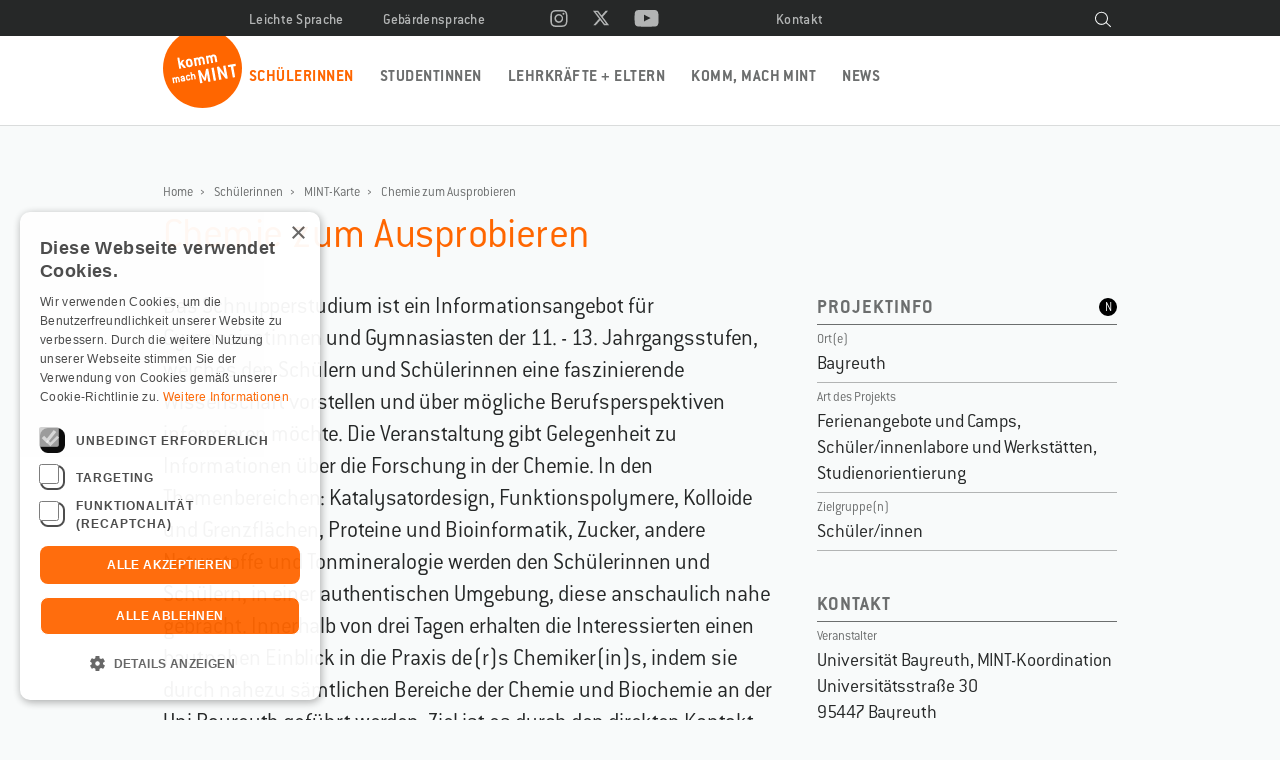

--- FILE ---
content_type: text/html; charset=UTF-8
request_url: https://www.komm-mach-mint.de/schuelerinnen/mint-karte/projekte/chemie-zum-ausprobieren
body_size: 72944
content:
<!DOCTYPE html>
<html lang="de">
<head>
<meta charset="utf-8">
<title>Chemie zum Ausprobieren | Komm, mach MINT</title>
<meta name="robots" content="index,follow">
<meta name="keywords" content="MINT, FraueninMINT, MINT-Berufe, MINT-Studium, MINT-Frauen, MINT-Experimente, MINT-Projekte, Schülerinnen, Studentinnen">
<meta name="description" content="“Komm, mach MINT.” ist die einzige bundesweite Netzwerk-Initiative, die Mädchen und Frauen für MINT-Studiengänge und -Berufe begeistert.">
<link rel="stylesheet" href="/bundles/kompetenzzkmm/css/style.css">
<!-- Cookie Script -->
<script type="text/javascript" charset="UTF-8" src="//cdn.cookie-script.com/s/4e61b7d13f35ee38613d71df01373a53.js"></script>
<!-- ReCaptcha -->
<script type="text/plain" data-cookiescript="accepted" data-cookiecategory="functionality" src="https://www.google.com/recaptcha/api.js?onload=onloadCallback&trustedtypes=true&render=6LetezQsAAAAAMn_YJ77bqlzW0DSyKxAkToAQtfG" async defer></script>
<script src="/bundles/kompetenzzkmm/js/jquery-2.1.1.min.js"></script>
			
			<meta name="viewport" content="width=device-width">
<link rel="shortcut icon" type="image/x-icon" href="/bundles/kompetenzzkmm//img/favicons/favicon.ico">
<link rel="icon" type="image/png" href="/bundles/kompetenzzkmm//img/favicons/favicon-192x192.png" sizes="192x192">
<link rel="apple-touch-icon" href="/bundles/kompetenzzkmm//img/favicons/apple-touch-icon.png">
<link rel="mask-icon" href="/bundles/kompetenzzkmm//img/favicons/favicon.svg">
</head>
<body>
<header id="header">
	<div class="inside">
		<nav id="headernav">
			<ul>
							<li><a href="/leichte-sprache">Leichte Sprache</a></li>
							<li><a href="/gebaerdensprache">Gebärdensprache</a></li>
							<li><a href="/kontakt">Kontakt</a></li>
						</ul>		
		</nav>
		<div id="socialmedia_header">
			<a href="https://www.instagram.com/komm_mach_mint/" target="_blank" title="Externer Link (öffnet in neuem Fenster) zur komm, mach MINT Instagram-Seite"><svg version="1.1" id="header-instagram" xmlns="http://www.w3.org/2000/svg" xmlns:xlink="http://www.w3.org/1999/xlink" x="0px"
	 y="0px" viewBox="0 0 18 18" style="enable-background:new 0 0 18 18;" xml:space="preserve">
<style type="text/css">
	.insta-hover_st0{fill:#FFFFFF;}
	.insta-hover_st1{fill:#B2B4B4;}
</style>
<path class=" hover insta-hover_st0" d="M8.9,2.4h3.5c2.3,0.1,3.4,1.2,3.5,3.5c0,0.9,0.1,1.2,0.1,3.5s0,2.6-0.1,3.5
	c-0.1,2.3-1.2,3.4-3.5,3.5h-7c-2.3-0.1-3.4-1.2-3.5-3.5V9.4V5.9C2,3.7,3.1,2.6,5.4,2.5C6.3,2.4,6.6,2.4,8.9,2.4z M8.9,0.9
	c-2.3,0-2.6,0-3.5,0.1c-3.1,0.1-4.8,1.9-5,5c0,0.9-0.1,1.2-0.1,3.5s0,2.6,0.1,3.5c0.1,3.1,1.9,4.8,5,5h3.5c2.4,0,2.6,0,3.5-0.1
	c3.1-0.1,4.8-1.9,5-5c0-0.9,0.1-1.2,0.1-3.5s0-2.6-0.1-3.5c-0.1-3.1-1.9-4.8-5-5C12.4,0.9,8.9,0.9,8.9,0.9z M8.9,5
	C6.4,5,4.4,6.9,4.4,9.4s1.9,4.4,4.3,4.5h0.1c2.4,0,4.4-2,4.3-4.5C13.2,7,11.2,5.1,8.9,5z M8.9,12.3C7.3,12.3,6,11,6,9.4
	s1.3-2.9,2.9-2.9s2.9,1.3,2.9,2.9C11.7,11,10.4,12.3,8.9,12.3z M13.4,3.8c-0.6,0-1,0.5-1,1s0.5,1,1,1c0.6,0,1-0.5,1-1
	C14.5,4.3,14,3.8,13.4,3.8z"/>
<path class="inaktiv insta-hover_st1" d="M8.9,2.4h3.5c2.3,0.1,3.4,1.2,3.5,3.5c0,0.9,0.1,1.2,0.1,3.5s0,2.6-0.1,3.5
	c-0.1,2.3-1.2,3.4-3.5,3.5h-7c-2.3-0.1-3.4-1.2-3.5-3.5V9.4V5.9C2,3.7,3.1,2.6,5.4,2.5C6.3,2.4,6.6,2.4,8.9,2.4z M8.9,0.9
	c-2.3,0-2.6,0-3.5,0.1c-3.1,0.1-4.8,1.9-5,5c0,0.9-0.1,1.2-0.1,3.5s0,2.6,0.1,3.5c0.1,3.1,1.9,4.8,5,5h3.5c2.4,0,2.6,0,3.5-0.1
	c3.1-0.1,4.8-1.9,5-5c0-0.9,0.1-1.2,0.1-3.5s0-2.6-0.1-3.5c-0.1-3.1-1.9-4.8-5-5C12.4,0.9,8.9,0.9,8.9,0.9z M8.9,5
	C6.4,5,4.4,6.9,4.4,9.4s1.9,4.4,4.3,4.5h0.1c2.4,0,4.4-2,4.3-4.5C13.2,7,11.2,5.1,8.9,5z M8.9,12.3C7.3,12.3,6,11,6,9.4
	s1.3-2.9,2.9-2.9s2.9,1.3,2.9,2.9C11.7,11,10.4,12.3,8.9,12.3z M13.4,3.8c-0.6,0-1,0.5-1,1s0.5,1,1,1c0.6,0,1-0.5,1-1
	C14.5,4.3,14,3.8,13.4,3.8z"/>
</svg>
</a>
			<a href="http://twitter.com/komm_mach_MINT" target="_blank" title="Externer Link (öffnet in neuem Fenster) zur komm, mach MINT Twitter-Seite"><svg xmlns="http://www.w3.org/2000/svg" viewBox="0 0 512 512">
<!--! Font Awesome Free 6.5.1 by @fontawesome - https://fontawesome.com License - https://fontawesome.com/license/free (Icons: CC BY 4.0, Fonts: SIL OFL 1.1, Code: MIT License) Copyright 2023 Fonticons, Inc. -->
<style type="text/css">
	.twitter-header_st0{fill-rule:evenodd;clip-rule:evenodd;fill:#FFFFFF;}
	.twitter-header_st1{fill-rule:evenodd;clip-rule:evenodd;fill:#B2B4B4;}
</style>
<path class="hover twitter-header_st0" d="M389.2 48h70.6L305.6 224.2 487 464H345L233.7 318.6 106.5 464H35.8L200.7 275.5 26.8 48H172.4L272.9 180.9 389.2 48zM364.4 421.8h39.1L151.1 88h-42L364.4 421.8z"/>
<path class="inaktiv twitter-header_st1" d="M389.2 48h70.6L305.6 224.2 487 464H345L233.7 318.6 106.5 464H35.8L200.7 275.5 26.8 48H172.4L272.9 180.9 389.2 48zM364.4 421.8h39.1L151.1 88h-42L364.4 421.8z"/>
</svg></a>
						<a href="http://www.youtube.com/user/kommmachmint" target="_blank" title="Externer Link (öffnet in neuem Fenster) zur komm, mach MINT YouTube-Seite"><svg version="1.1" id="header-youtube" xmlns="http://www.w3.org/2000/svg" xmlns:xlink="http://www.w3.org/1999/xlink" x="0px"
	 y="0px" viewBox="0 0 25 18" style="enable-background:new 0 0 25 18;" xml:space="preserve">
<style type="text/css">
	.header_yt_st0{fill-rule:evenodd;clip-rule:evenodd;fill:#FFFFFF;}
	.header_yt_st1{fill-rule:evenodd;clip-rule:evenodd;fill:#B2B4B4;}
</style>
<path class="hover header_yt_st0" d="M24.3,4.5c0,0-0.2-1.7-1-2.4c-0.9-1-1.9-1-2.4-1c-3.4-0.2-8.4-0.2-8.4-0.2s-5,0-8.4,0.2
	c-0.5,0.1-1.5,0.1-2.4,1c-0.7,0.7-1,2.4-1,2.4s-0.1,2-0.1,3.9v1.8c0,1.9,0.2,3.9,0.2,3.9s0.2,1.7,1,2.4c0.9,1,2.1,0.9,2.6,1
	c1.9,0.2,8.2,0.2,8.2,0.2s5,0,8.4-0.2c0.5-0.1,1.5-0.1,2.4-1c0.7-0.7,1-2.4,1-2.4s0.2-1.9,0.2-3.9V8.4C24.6,6.5,24.3,4.5,24.3,4.5z
	 M10.1,12.4V5.7l6.5,3.4C16.6,9.1,10.1,12.4,10.1,12.4z"/>
<path class="inaktiv header_yt_st1" d="M24.3,4.5c0,0-0.2-1.7-1-2.4c-0.9-1-1.9-1-2.4-1c-3.4-0.2-8.4-0.2-8.4-0.2s-5,0-8.4,0.2
	c-0.5,0.1-1.5,0.1-2.4,1c-0.7,0.7-1,2.4-1,2.4s-0.1,2-0.1,3.9v1.8c0,1.9,0.2,3.9,0.2,3.9s0.2,1.7,1,2.4c0.9,1,2.1,0.9,2.6,1
	c1.9,0.2,8.2,0.2,8.2,0.2s5,0,8.4-0.2c0.5-0.1,1.5-0.1,2.4-1c0.7-0.7,1-2.4,1-2.4s0.2-1.9,0.2-3.9V8.4C24.6,6.5,24.3,4.5,24.3,4.5z
	 M10.1,12.4V5.7l6.5,3.4C16.6,9.1,10.1,12.4,10.1,12.4z"/>
</svg>
</a>
		</div>
		<a id="search_icon" href="/suche"><svg xmlns="http://www.w3.org/2000/svg" viewBox="0 0 20 20"><path class="hover" d="M19.2 18.5l-4.6-4.2c2.1-2.7 1.7-6.5-.8-8.8-2.6-2.4-6.7-2.2-9.1.5-2.4 2.7-2.2 6.8.5 9.2 1.2 1.1 2.8 1.7 4.3 1.7 1.6 0 3.2-.6 4.5-1.8l4.6 4.2.6-.8zM5.8 14.4c-2.3-2-2.4-5.5-.4-7.8s5.5-2.4 7.8-.4 2.4 5.5.4 7.8-5.5 2.4-7.8.4z" fill="#fff"/><path class="inaktiv" d="M19.2 18.5l-4.6-4.2c2.1-2.7 1.7-6.5-.8-8.8-2.6-2.4-6.7-2.2-9.1.5-2.4 2.7-2.2 6.8.5 9.2 1.2 1.1 2.8 1.7 4.3 1.7 1.6 0 3.2-.6 4.5-1.8l4.6 4.2.6-.8zM5.8 14.4c-2.3-2-2.4-5.5-.4-7.8s5.5-2.4 7.8-.4 2.4 5.5.4 7.8-5.5 2.4-7.8.4z" fill="#f8fafa"/></svg></a>
		<a href="/" id="signet" title="Komm, mach MINT"><svg role="img" aria-label="Komm mach MINT" version="1.1" xmlns="http://www.w3.org/2000/svg" x="0" y="0" viewBox="0 0 77 70" xml:space="preserve"><style>.st1{fill-rule:evenodd;clip-rule:evenodd;fill:#fff}</style><g id="Komm-mach-MINT-Signet"><g class="hover"><path id="badge-hover" d="M77 31.4C77 18.5 70.6 7 60.8 0H16.1C6.4 7 0 18.5 0 31.4 0 52.7 17.2 70 38.5 70S77 52.7 77 31.4z" fill-rule="evenodd" clip-rule="evenodd" fill="#cd5200"/><path id="MINT-hover" class="st1" d="M46.3 44.1l-2.2-12.2c0-.1-.1-.2-.2-.2l-1.8.3c-.1 0-.1.1-.2.2l-1.5 8.4-4.3-7.4c-.1 0-.1-.1-.2-.1l-1.7.3c-.1 0-.2.1-.2.2l2.2 12.2c0 .1.1.2.2.2l1.9-.3c.1 0 .2-.1.2-.2l-1.6-7.8 3.4 5.8c.1.1.1.1.2.1l1-.2c.1 0 .1-.1.2-.2l1.2-6.6 1.2 7.8c0 .1.1.2.2.2l1.9-.3s.1-.1.1-.2m5.4-1l-2.2-12.2c0-.1-.1-.2-.2-.2l-1.9.3c-.1 0-.2.1-.2.2l2.2 12.2c0 .1.1.2.2.2l1.9-.3c.1 0 .2-.1.2-.2m11.4-2l-2.2-12.2c0-.1-.1-.2-.2-.2l-1.9.3c-.1 0-.2.1-.2.2l1.5 8-5.5-7.4-.2-.1-1.7.3c-.1 0-.2.1-.2.2l2.2 12.2c0 .1.1.2.2.2l1.9-.3c.1 0 .2-.1.2-.2l-1.5-7.9 5.6 7.3.2.1 1.7-.3c.1 0 .1-.1.1-.2M71 28.9l-.3-1.7c0-.1-.1-.2-.2-.2l-7.1 1.2c-.1 0-.2.1-.2.2l.3 1.7c0 .1.1.2.2.2l2.2-.4c.1 0 .2 0 .2.2L68 40.2c0 .1.1.2.2.2l1.9-.3c.1 0 .2-.1.2-.2l-1.8-10.1c0-.1 0-.2.2-.2l2.2-.4c.1-.1.1-.2.1-.3"/><path id="mach-hover" class="st1" d="M13.6 39.7c-.5.1-.9.3-1.2.7h-.1-.1c-.3-.1-.7-.3-1.2-.2-.5.1-.7.4-.9.4-.1 0-.1-.3-.2-.2l-1 .2c.1 0 .1 0 .1.1l.9 5.2c0 .1 0 .1.1.1l1.1-.2c.1 0 .1-.1.1-.1l-.5-3.2c-.1-.4.2-.9.6-1 .4-.1.8.2.8.7l.5 3.2c0 .1.1.1.1.1l1.1-.2c.1 0 .1-.1.1-.1l-.5-3.2c-.1-.5.2-.9.6-1 .4-.1.8.3.8.7l.5 3.2c0 .1.1.1.1.1l1.1-.2c.1 0 .1-.1.1-.1l-.6-3.3c-.2-1.2-1.2-1.9-2.4-1.7zm5.1-1c-.6.1-1.1.4-1.3.8-.3.5-.4.9-.4 1 0 0 0 .1.1.1l1 .3h.1c.1 0 .1-.2.2-.4.1-.3.4-.4.6-.5.5-.1.8.2.9.6v.1c0 .1 0 .1-.1.1l-1.1.2c-.9.2-1.5.9-1.3 1.9v.1c.2.9.9 1.5 1.9 1.3l.4-.1c.4-.1.6-.3.8-.4.1 0 .1.2.2.2l1-.2c.1 0 .1-.1.1-.1l-.6-3.3c-.3-1.3-1.2-2-2.5-1.7zm.8 4.3l-.5.1c-.2 0-.3-.1-.4-.3v-.2c0-.2.1-.4.3-.4l1.3-.2v.2c-.1.4-.4.7-.7.8zm6.1-1.9c-.1 0-.1 0 0 0-.1 0-.1.1-.2.3-.1.4-.3.6-.6.7-.5.1-.9-.2-1-.7l-.2-1.5c-.1-.5.2-.9.7-1 .3-.1.6.1.8.4.1.1.1.2.2.2h.1l.9-.7.1-.1c0-.1-.4-.6-.9-.9-.4-.2-.8-.2-1.3-.2-1.3.2-2 1.2-1.8 2.5l.2 1.5c.2 1.3 1.2 1.9 2.5 1.7.6-.1 1.1-.4 1.3-.8.3-.5.4-.8.4-1 0 0 0-.1-.1-.1l-1.1-.3zm5.9-2.5c-.2-1.2-1.2-1.9-2.3-1.7-.5.1-.7.4-.9.4 0 0-.1 0-.1-.1l-.3-2c0-.1-.1-.1-.1-.1l-1.1.2c-.1 0-.1.1-.1.1l1.2 7.2c0 .1.1.1.1.1l1.1-.2c.1 0 .1-.1.1-.1l-.5-3.2c-.1-.5.2-.9.7-1 .5-.1.9.2.9.7l.5 3.2c0 .1.1.1.1.1l1.1-.2c.1 0 .1-.1.1-.1l-.5-3.3z"/><path id="komm-hover" class="st1" d="M22.5 30.6l-3.7-4.2v-.1-.1l1.9-2.8c0-.1.1-.1 0-.2 0-.1-.1-.1-.2-.1l-2 .4-.1.1-1.4 2.2c0 .1-.1.1-.1.1-.1 0-.2 0-.2-.2l-.8-4.7c0-.1-.1-.2-.2-.1l-1.6.3c-.1 0-.2.1-.1.2l1.8 10.4c0 .1.1.2.2.1l1.6-.3c.1 0 .2-.1.1-.2l-.5-2.8v-.1l.2-.3c0-.1.1-.1.1-.1s.1 0 .2.1l2.5 2.9.2.1 2-.4c.1 0 .2-.1.2-.2h-.1zm6.4-3.9l-.4-2.1c-.3-1.8-1.8-2.8-3.7-2.5-1.9.3-2.9 1.8-2.6 3.6l.4 2.1c.3 1.8 1.8 2.8 3.7 2.5 1.9-.3 3-1.8 2.6-3.6zm-1.9.4c.1.7-.3 1.3-1 1.4-.7.1-1.3-.3-1.4-1l-.4-2.1c-.1-.7.3-1.3 1-1.5.7-.1 1.3.3 1.4 1l.4 2.2zm14.1.2l-.8-4.7c-.3-1.8-1.8-2.8-3.5-2.5-.7.1-1.3.4-1.8 1l-.1.1h-.1c-.5-.2-1-.5-1.7-.3-.7.1-1.1.6-1.3.6-.2 0-.1-.4-.4-.3l-1.4.3c-.1 0-.2.1-.1.2l1.3 7.5c0 .1.1.2.2.1L33 29c.1 0 .2-.1.1-.2l-.8-4.7c-.1-.7.3-1.3.8-1.4.6-.1 1.1.4 1.3 1l.8 4.7c0 .1.1.2.2.1l1.6-.3c.1 0 .2-.1.1-.2l-.8-4.7c-.1-.7.3-1.3.8-1.4.6-.1 1.1.4 1.3 1l.8 4.7c0 .1.1.2.2.1l1.6-.3c.1.1.1 0 .1-.1zM53 25.2l-.8-4.7c-.3-1.8-1.8-2.8-3.5-2.5-.7.1-1.3.4-1.8 1l-.1.1h-.1c-.5-.2-1-.5-1.7-.3-.7.1-1.1.6-1.3.6-.2 0-.1-.4-.4-.3l-1.4.3c-.1 0-.2.1-.1.2L43 27c0 .1.1.2.2.1l1.6-.3c.1 0 .2-.1.1-.2l-.8-4.6c-.1-.7.3-1.3.8-1.4.6-.1 1.1.4 1.3 1l.8 4.7c0 .1.1.2.2.1l1.6-.3c.1 0 .2-.1.1-.2l-.8-4.7c-.1-.7.3-1.3.8-1.4.6-.1 1.1.4 1.3 1l.8 4.7c0 .1.1.2.2.1l1.6-.3c.2.1.2 0 .2-.1z"/></g><g class="inaktiv"><path id="badge-inaktive" d="M77 31.4C77 18.5 70.6 7 60.8 0H16.1C6.4 7 0 18.5 0 31.4 0 52.7 17.2 70 38.5 70S77 52.7 77 31.4z" fill-rule="evenodd" clip-rule="evenodd" fill="#f60"/><path id="MINT-inaktiv" class="st1" d="M46.3 44.1l-2.2-12.2c0-.1-.1-.2-.2-.2l-1.8.3c-.1 0-.1.1-.2.2l-1.5 8.4-4.3-7.4c-.1 0-.1-.1-.2-.1l-1.7.3c-.1 0-.2.1-.2.2l2.2 12.2c0 .1.1.2.2.2l1.9-.3c.1 0 .2-.1.2-.2l-1.6-7.8 3.4 5.8c.1.1.1.1.2.1l1-.2c.1 0 .1-.1.2-.2l1.2-6.6 1.2 7.8c0 .1.1.2.2.2l1.9-.3s.1-.1.1-.2m5.4-1l-2.2-12.2c0-.1-.1-.2-.2-.2l-1.9.3c-.1 0-.2.1-.2.2l2.2 12.2c0 .1.1.2.2.2l1.9-.3c.1 0 .2-.1.2-.2m11.4-2l-2.2-12.2c0-.1-.1-.2-.2-.2l-1.9.3c-.1 0-.2.1-.2.2l1.5 8-5.5-7.4-.2-.1-1.7.3c-.1 0-.2.1-.2.2l2.2 12.2c0 .1.1.2.2.2l1.9-.3c.1 0 .2-.1.2-.2l-1.5-7.9 5.6 7.3.2.1 1.7-.3c.1 0 .1-.1.1-.2M71 28.9l-.3-1.7c0-.1-.1-.2-.2-.2l-7.1 1.2c-.1 0-.2.1-.2.2l.3 1.7c0 .1.1.2.2.2l2.2-.4c.1 0 .2 0 .2.2L68 40.2c0 .1.1.2.2.2l1.9-.3c.1 0 .2-.1.2-.2l-1.8-10.1c0-.1 0-.2.2-.2l2.2-.4c.1-.1.1-.2.1-.3"/><path id="mach-inaktiv" class="st1" d="M13.6 39.7c-.5.1-.9.3-1.2.7h-.1-.1c-.3-.1-.7-.3-1.2-.2-.5.1-.7.4-.9.4-.1 0-.1-.3-.2-.2l-1 .2c.1 0 .1 0 .1.1l.9 5.2c0 .1 0 .1.1.1l1.1-.2c.1 0 .1-.1.1-.1l-.5-3.2c-.1-.4.2-.9.6-1 .4-.1.8.2.8.7l.5 3.2c0 .1.1.1.1.1l1.1-.2c.1 0 .1-.1.1-.1l-.5-3.2c-.1-.5.2-.9.6-1 .4-.1.8.3.8.7l.5 3.2c0 .1.1.1.1.1l1.1-.2c.1 0 .1-.1.1-.1l-.6-3.3c-.2-1.2-1.2-1.9-2.4-1.7zm5.1-1c-.6.1-1.1.4-1.3.8-.3.5-.4.9-.4 1 0 0 0 .1.1.1l1 .3h.1c.1 0 .1-.2.2-.4.1-.3.4-.4.6-.5.5-.1.8.2.9.6v.1c0 .1 0 .1-.1.1l-1.1.2c-.9.2-1.5.9-1.3 1.9v.1c.2.9.9 1.5 1.9 1.3l.4-.1c.4-.1.6-.3.8-.4.1 0 .1.2.2.2l1-.2c.1 0 .1-.1.1-.1l-.6-3.3c-.3-1.3-1.2-2-2.5-1.7zm.8 4.3l-.5.1c-.2 0-.3-.1-.4-.3v-.2c0-.2.1-.4.3-.4l1.3-.2v.2c-.1.4-.4.7-.7.8zm6.1-1.9c-.1 0-.1 0 0 0-.1 0-.1.1-.2.3-.1.4-.3.6-.6.7-.5.1-.9-.2-1-.7l-.2-1.5c-.1-.5.2-.9.7-1 .3-.1.6.1.8.4.1.1.1.2.2.2h.1l.9-.7.1-.1c0-.1-.4-.6-.9-.9-.4-.2-.8-.2-1.3-.2-1.3.2-2 1.2-1.8 2.5l.2 1.5c.2 1.3 1.2 1.9 2.5 1.7.6-.1 1.1-.4 1.3-.8.3-.5.4-.8.4-1 0 0 0-.1-.1-.1l-1.1-.3zm5.9-2.5c-.2-1.2-1.2-1.9-2.3-1.7-.5.1-.7.4-.9.4 0 0-.1 0-.1-.1l-.3-2c0-.1-.1-.1-.1-.1l-1.1.2c-.1 0-.1.1-.1.1l1.2 7.2c0 .1.1.1.1.1l1.1-.2c.1 0 .1-.1.1-.1l-.5-3.2c-.1-.5.2-.9.7-1 .5-.1.9.2.9.7l.5 3.2c0 .1.1.1.1.1l1.1-.2c.1 0 .1-.1.1-.1l-.5-3.3z"/><path id="komm-inaktiv" class="st1" d="M22.5 30.6l-3.7-4.2v-.1-.1l1.9-2.8c0-.1.1-.1 0-.2 0-.1-.1-.1-.2-.1l-2 .4-.1.1-1.4 2.2c0 .1-.1.1-.1.1-.1 0-.2 0-.2-.2l-.8-4.7c0-.1-.1-.2-.2-.1l-1.6.3c-.1 0-.2.1-.1.2l1.8 10.4c0 .1.1.2.2.1l1.6-.3c.1 0 .2-.1.1-.2l-.5-2.8v-.1l.2-.3c0-.1.1-.1.1-.1s.1 0 .2.1l2.5 2.9.2.1 2-.4c.1 0 .2-.1.2-.2h-.1zm6.4-3.9l-.4-2.1c-.3-1.8-1.8-2.8-3.7-2.5-1.9.3-2.9 1.8-2.6 3.6l.4 2.1c.3 1.8 1.8 2.8 3.7 2.5 1.9-.3 3-1.8 2.6-3.6zm-1.9.4c.1.7-.3 1.3-1 1.4-.7.1-1.3-.3-1.4-1l-.4-2.1c-.1-.7.3-1.3 1-1.5.7-.1 1.3.3 1.4 1l.4 2.2zm14.1.2l-.8-4.7c-.3-1.8-1.8-2.8-3.5-2.5-.7.1-1.3.4-1.8 1l-.1.1h-.1c-.5-.2-1-.5-1.7-.3-.7.1-1.1.6-1.3.6-.2 0-.1-.4-.4-.3l-1.4.3c-.1 0-.2.1-.1.2l1.3 7.5c0 .1.1.2.2.1L33 29c.1 0 .2-.1.1-.2l-.8-4.7c-.1-.7.3-1.3.8-1.4.6-.1 1.1.4 1.3 1l.8 4.7c0 .1.1.2.2.1l1.6-.3c.1 0 .2-.1.1-.2l-.8-4.7c-.1-.7.3-1.3.8-1.4.6-.1 1.1.4 1.3 1l.8 4.7c0 .1.1.2.2.1l1.6-.3c.1.1.1 0 .1-.1zM53 25.2l-.8-4.7c-.3-1.8-1.8-2.8-3.5-2.5-.7.1-1.3.4-1.8 1l-.1.1h-.1c-.5-.2-1-.5-1.7-.3-.7.1-1.1.6-1.3.6-.2 0-.1-.4-.4-.3l-1.4.3c-.1 0-.2.1-.1.2L43 27c0 .1.1.2.2.1l1.6-.3c.1 0 .2-.1.1-.2l-.8-4.6c-.1-.7.3-1.3.8-1.4.6-.1 1.1.4 1.3 1l.8 4.7c0 .1.1.2.2.1l1.6-.3c.1 0 .2-.1.1-.2l-.8-4.7c-.1-.7.3-1.3.8-1.4.6-.1 1.1.4 1.3 1l.8 4.7c0 .1.1.2.2.1l1.6-.3c.2.1.2 0 .2-.1z"/></g></g></svg></a>
		<div id="signet_text"></div>
		<div id="animated_text">
					</div>
		<div id="burger_menu_open">
<svg version="1.1" xmlns="http://www.w3.org/2000/svg" xmlns:xlink="http://www.w3.org/1999/xlink" x="0px" y="0px"
	 viewBox="0 0 20 14" style="enable-background:new 0 0 20 14;" xml:space="preserve">
<style type="text/css">
	.burgermenu_st0{fill-rule:evenodd;clip-rule:evenodd;fill:#262828;}
</style>
<g transform="translate(339.000000, 24.000000)">
	<rect x="-339" y="-12" class="burgermenu_st0" width="20" height="2"/>
	<rect x="-339" y="-18" class="burgermenu_st0" width="20" height="2"/>
	<rect x="-339" y="-24" class="burgermenu_st0" width="20" height="2"/>
</g>
</svg>
</div>
		<nav id="mainnav">
			<div id="burger_menu_close"><svg version="1.1" xmlns="http://www.w3.org/2000/svg" xmlns:xlink="http://www.w3.org/1999/xlink" x="0px" y="0px"
	 viewBox="0 0 16 16" style="enable-background:new 0 0 16 16;" xml:space="preserve">
<style type="text/css">
	.kmm-burger-menu-x_st0{fill-rule:evenodd;clip-rule:evenodd;fill:#FFFFFF;}
</style>
<polygon class="kmm-burger-menu-x_st0" points="15.8,1.6 14.4,0.2 8,6.6 1.6,0.2 0.2,1.6 6.6,8 0.2,14.4 1.6,15.8 8,9.4 
	14.4,15.8 15.8,14.4 9.4,8 "/>
</svg>
</div>
			<ul>
							<li><a href="/schuelerinnen" class="active">Schülerinnen</a></li>
							<li><a href="/studentinnen">Studentinnen</a></li>
							<li><a href="/lehrkraefte-eltern">Lehrkräfte + Eltern</a></li>
							<li><a href="/komm-mach-mint">Komm, mach MINT</a></li>
							<li><a href="/news">News</a></li>
						</ul>
		</nav>
	</div>
</header>



<main id="main">
			<div id="breadcrumb" class="inside">
							<a href="/">Home</a>
							<a href="/schuelerinnen">Schülerinnen</a>
							<a href="/schuelerinnen/mint-karte">MINT-Karte</a>
							<a href="/schuelerinnen/mint-karte/projekte/chemie-zum-ausprobieren">Chemie zum Ausprobieren</a>
					</div>
	
						



        

<div class="centerColumn text inside">

                <h1><span class="ezstring-field">Chemie zum Ausprobieren</span></h1>
    
        

	<div class="section_left">
										<div class="attribute-long">
			 
				<p>Das Schnupperstudium ist ein Informationsangebot f&uuml;r Gymnasiastinnen und Gymnasiasten der 11. - 13. Jahrgangsstufen, welches den Sch&uuml;lern und Sch&uuml;lerinnen eine faszinierende Wissenschaft vorstellen und &uuml;ber m&ouml;gliche Berufsperspektiven informieren m&ouml;chte. Die Veranstaltung gibt Gelegenheit zu Informationen &uuml;ber die Forschung in der Chemie. In den Themenbereichen: Katalysatordesign, Funktionspolymere, Kolloide und Grenzfl&auml;chen, Proteine und Bioinformatik, Zucker, andere Naturstoffe und Tonmineralogie werden den Sch&uuml;lerinnen und Sch&uuml;lern, in einer authentischen Umgebung, diese anschaulich nahe gebracht. Innerhalb von drei Tagen erhalten die Interessierten einen hautnahen Einblick in die Praxis de(r)s Chemiker(in)s, indem sie durch nahezu s&auml;mtlichen Bereiche der Chemie und Biochemie an der Uni Bayreuth gef&uuml;hrt werden. Ziel ist es durch den direkten Kontakt zur praktischen Arbeit in echten Laboratorien, den Sch&uuml;lerinnen und Sch&uuml;lern eine Anregung zu geben chemische F&auml;cher an der Schule st&auml;rker zu belegen und ihnen eine Auswahl f&uuml;r ein sp&auml;teres Studium anbieten zu k&ouml;nnen.</p>
			  
			</div>
		
						  <div class="attribute-link">
			<div class="morelink">
			  <p>
				<a href="http://www.bcg.uni-bayreuth.de/de/studium/schuelererinnen_schueler/chemie-ausprobieren/index.html" title="externer Link - öffnet im neuen Fenster" target="_blank">
				  Homepage der Veranstaltung/des Projekts
				</a>
			  </p>
			</div>
		  </div>
			</div>
	
	<div class="infobox section_right">
				<div class="map-intro">
		  <h4>Projektinfo</h4>
		  <div class="mint_cats">	

			
						      
  														<div class="mint naturwissenschaften" title="Naturwissenschaften">Naturwissenschaften</div>
						  
						
			
		</div>
		  

			
						      
  			<div class="infobox_item">
		<span>
		  Ort(e)
		</span>

		<p>

		  
		  									  			  					  
		  Bayreuth

		</p>
	</div>
	  
						      
  			<div class="infobox_item">
		<span>
		  Art des Projekts
		</span>

		<p>

		  
		  									  			  					  									  			  					  									  			  					  
		  Ferienangebote und Camps, Schüler/innenlabore und Werkstätten, Studienorientierung

		</p>
	</div>
	  
						      
  			<div class="infobox_item">
		<span>
		  Zielgruppe(n)
		</span>

		<p>

		  
		  									  			  					  
		  Schüler/innen

		</p>
	</div>
	  
					</div>	

						  		  		  
		  <div class="map-contacts">

		  		  
		  
			

<div class="map-contact">

    <div class="contact-address">
	  <h4>Kontakt</h4>
                  <div class="infobox_item">
		<span>Veranstalter</span>
					  			  <p>Universität Bayreuth, MINT-Koordination</p>
		  		  
		  <p class="project_addr">
			<span class="ezstring-field">Universitätsstraße 30</span><br>
			<span class="ezstring-field">95447</span> <span class="ezstring-field">Bayreuth</span>
		  </p>
	  </div>
    </div>

  <div class="contact-person">
      <div class="infobox_item">
		<span>Ansprechperson</span>
    <p>

                    <span class="ezstring-field">Herr Prof. Dr. Carlo Unverzagt</span>
            <br>

                    <span class="ezstring-field">0921.552670</span>
        <br>
      
                    <a href="mailto:carlo.unverzagt%40uni-bayreuth.de" class="ezemail-field">carlo.unverzagt@uni-bayreuth.de</a>
          </p>
	</div>
  </div>

</div>
		  
		  </div>

			</div>

        

        
</div>


				
			
		
		
	
		<div id="share" class="inside"><span>Share</span>
		<div id="share_links">
			<a class="X" href="http://twitter.com/share?url=https://www.komm-mach-mint.de/schuelerinnen/mint-karte/projekte/chemie-zum-ausprobieren" target="_blank" title="Teile den Artikel auf X"><?xml version="1.0" encoding="utf-8"?>
<!-- Generator: Adobe Illustrator 27.7.0, SVG Export Plug-In . SVG Version: 6.00 Build 0)  -->
<svg version="1.1" id="Ebene_1" xmlns="http://www.w3.org/2000/svg" xmlns:xlink="http://www.w3.org/1999/xlink" x="0px" y="0px"
	 viewBox="0 0 60 40" style="enable-background:new 0 0 60 40;" xml:space="preserve">
<style type="text/css">
	<style>.share_twitter_st1{fill-rule:evenodd;clip-rule:evenodd;fill:#fff}</style>
</style>
<g id="share-twitter">
	<g class="hover">
		<path id="tw-bg-hover" d="M2.6 0h54.9c.9 0 1.2.1 1.5.3.3.2.6.4.8.8.1.2.2.6.2 1.5v34.9c0 .9-.1 1.2-.3 1.5-.2.3-.4.6-.8.8-.3.2-.6.3-1.5.3H2.6c-.9 0-1.2-.1-1.5-.3-.3-.2-.6-.4-.8-.8-.2-.3-.3-.7-.3-1.6V2.6C0 1.7.1 1.3.3 1S.7.4 1 .3 1.7 0 2.6 0z" fill-rule="evenodd" clip-rule="evenodd" fill="#317dae"/>
		<g id="tw-comb-shape-hover" class="share_twitter_st1">
			<polygon points="25.5,14.3 32.9,24 34.1,24 26.7,14.3 			"/>
			<path d="M29.8,6.4C22.7,6.4,17,12.1,17,19.2C17,26.3,22.7,32,29.8,32c7.1,0,12.8-5.7,12.8-12.8C42.6,12.1,36.9,6.4,29.8,6.4z
				 M32.4,25.3L29.1,21l-3.7,4.2h-2.1l4.8-5.5l-5.1-6.6h4.2l2.9,3.9l3.4-3.9h2.1l-4.5,5.1l5.3,7H32.4z"/>
		</g>
	</g>
	<g class="inaktiv">
		<path id="tw-bg-inaktiv" d="M2.6 0h54.9c.9 0 1.2.1 1.5.3.3.2.6.4.8.8.1.2.2.6.2 1.5v34.9c0 .9-.1 1.2-.3 1.5-.2.3-.4.6-.8.8-.3.2-.6.3-1.5.3H2.6c-.9 0-1.2-.1-1.5-.3-.3-.2-.6-.4-.8-.8-.2-.3-.3-.7-.3-1.6V2.6C0 1.7.1 1.3.3 1S.7.4 1 .3 1.7 0 2.6 0z" fill-rule="evenodd" clip-rule="evenodd" fill="#4591c2"/>
		<g id="tw-comb-shape-inaktiv" class="share_twitter_st1">
			<polygon points="25.5,14.3 32.9,24 34.1,24 26.7,14.3 			"/>
			<path d="M29.8,6.4C22.7,6.4,17,12.1,17,19.2C17,26.3,22.7,32,29.8,32c7.1,0,12.8-5.7,12.8-12.8C42.6,12.1,36.9,6.4,29.8,6.4z
				 M32.4,25.3L29.1,21l-3.7,4.2h-2.1l4.8-5.5l-5.1-6.6h4.2l2.9,3.9l3.4-3.9h2.1l-4.5,5.1l5.3,7H32.4z"/>
		</g>
	</g>
</g>
</svg>
</a>
			<a class="Facebook" href="http://www.facebook.com/sharer.php?u=https://www.komm-mach-mint.de/schuelerinnen/mint-karte/projekte/chemie-zum-ausprobieren" target="_blank"><svg version="1.1" xmlns="http://www.w3.org/2000/svg" x="0" y="0" viewBox="0 0 60 40" xml:space="preserve"><style>.share_facebook_st1{fill-rule:evenodd;clip-rule:evenodd;fill:#fff}</style><g id="share-facebook"><g class="hover"><path id="fb-hg-hover" d="M2.6 0h54.9c.9 0 1.2.1 1.5.3.3.2.6.4.8.8.1.2.2.6.2 1.5v34.9c0 .9-.1 1.2-.3 1.5-.2.3-.4.6-.8.8-.3.2-.6.3-1.5.3H2.6c-.9 0-1.2-.1-1.5-.3-.3-.2-.6-.4-.8-.8-.2-.3-.3-.7-.3-1.6V2.6C0 1.7.1 1.3.3 1S.7.4 1 .3 1.7 0 2.6 0z" fill-rule="evenodd" clip-rule="evenodd" fill="#30548f"/><path id="fb-circle-hover" class="share_facebook_st1" d="M42.6 18.8C42.6 11.7 36.9 6 29.8 6S17 11.7 17 18.8c0 6.4 4.7 11.7 10.8 12.6v-8.9h-3.2v-3.7h3.2V16c0-3.2 1.9-5 4.8-5 1.4 0 2.9.2 2.9.2v3.1h-1.6c-1.6 0-2.1 1-2.1 2v2.4h3.5l-.6 3.7h-3v8.9c6.2-.8 10.9-6.1 10.9-12.5"/></g><g class="inaktiv"><path id="fb-hg-inaktiv" d="M2.6 0h54.9c.9 0 1.2.1 1.5.3.3.2.6.4.8.8.1.2.2.6.2 1.5v34.9c0 .9-.1 1.2-.3 1.5-.2.3-.4.6-.8.8-.3.2-.6.3-1.5.3H2.6c-.9 0-1.2-.1-1.5-.3-.3-.2-.6-.4-.8-.8-.2-.3-.3-.7-.3-1.6V2.6C0 1.7.1 1.3.3 1S.7.4 1 .3 1.7 0 2.6 0z" fill-rule="evenodd" clip-rule="evenodd" fill="#4468a3"/><path id="fb-circle-inaktiv" class="share_facebook_st1" d="M42.6 18.8C42.6 11.7 36.9 6 29.8 6S17 11.7 17 18.8c0 6.4 4.7 11.7 10.8 12.6v-8.9h-3.2v-3.7h3.2V16c0-3.2 1.9-5 4.8-5 1.4 0 2.9.2 2.9.2v3.1h-1.6c-1.6 0-2.1 1-2.1 2v2.4h3.5l-.6 3.7h-3v8.9c6.2-.8 10.9-6.1 10.9-12.5"/></g></g></svg></a>
			<a class="LinkedIn" href="http://www.linkedin.com/shareArticle?url=https://www.komm-mach-mint.de/schuelerinnen/mint-karte/projekte/chemie-zum-ausprobieren" target="_blank"><svg version="1.1" xmlns="http://www.w3.org/2000/svg" x="0" y="0" viewBox="0 0 60 40" xml:space="preserve"><style>.share_linkedin_st1{fill-rule:evenodd;clip-rule:evenodd;fill:#fff}</style><g id="share-desktop-linkedin"><g class="hover"><path id="in-hg-hover" d="M2.6 0h54.9c.9 0 1.2.1 1.5.3.3.2.6.4.8.8.1.2.2.6.2 1.5v34.9c0 .9-.1 1.2-.3 1.5-.2.3-.4.6-.8.8-.3.2-.6.3-1.5.3H2.6c-.9 0-1.2-.1-1.5-.3-.3-.2-.6-.4-.8-.8-.2-.3-.3-.7-.3-1.6V2.6C0 1.7.1 1.3.3 1S.7.4 1 .3 1.7 0 2.6 0z" fill-rule="evenodd" clip-rule="evenodd" fill="#006097"/><path id="in-hover-n" class="share_linkedin_st1" d="M26.3 18.3c0-2-.1-3.8-.1-5.2h4.4l.2 2.3h.1c.7-1.1 2.3-2.6 5.1-2.6 3.4 0 5.9 2.2 5.9 7.1v9.7h-5.1v-9.1c0-2.1-.7-3.6-2.6-3.6-1.4 0-2.2 1-2.6 1.9-.1.3-.2.8-.2 1.3v9.4h-5.1V18.3z"/><path id="in-hover-i-group" class="share_linkedin_st1" d="M18.1 29.5h5.1V13.1h-5.1v16.4zm5.3-21c0 1.4-1 2.5-2.7 2.5-1.7.1-2.7-1-2.7-2.5C18 7.1 19.1 6 20.7 6c1.7 0 2.7 1.1 2.7 2.5z"/></g><g class="inaktiv"><path id="in-hg-inaktiv" d="M2.6 0h54.9c.9 0 1.2.1 1.5.3.3.2.6.4.8.8.1.2.2.6.2 1.5v34.9c0 .9-.1 1.2-.3 1.5-.2.3-.4.6-.8.8-.3.2-.6.3-1.5.3H2.6c-.9 0-1.2-.1-1.5-.3-.3-.2-.6-.4-.8-.8-.2-.3-.3-.7-.3-1.6V2.6C0 1.7.1 1.3.3 1S.7.4 1 .3 1.7 0 2.6 0z" fill-rule="evenodd" clip-rule="evenodd" fill="#069"/><path id="in-inaktiv-n" class="share_linkedin_st1" d="M26.3 18.3c0-2-.1-3.8-.1-5.2h4.4l.2 2.3h.1c.7-1.1 2.3-2.6 5.1-2.6 3.4 0 5.9 2.2 5.9 7.1v9.7h-5.1v-9.1c0-2.1-.7-3.6-2.6-3.6-1.4 0-2.2 1-2.6 1.9-.1.3-.2.8-.2 1.3v9.4h-5.1V18.3z"/><path id="in-inaktiv-i-group" class="share_linkedin_st1" d="M18.1 29.5h5.1V13.1h-5.1v16.4zm5.3-21c0 1.4-1 2.5-2.7 2.5-1.7.1-2.7-1-2.7-2.5C18 7.1 19.1 6 20.7 6c1.7 0 2.7 1.1 2.7 2.5z"/></g></g></svg></a>
			<a class="Xing" href="https://www.xing.com/app/user?op=share;url=https://www.komm-mach-mint.de/schuelerinnen/mint-karte/projekte/chemie-zum-ausprobieren" target="_blank"><svg version="1.1" xmlns="http://www.w3.org/2000/svg" x="0" y="0" viewBox="0 0 60 40" xml:space="preserve"><style>.share_xing_st1{fill-rule:evenodd;clip-rule:evenodd;fill:#fff}</style><g id="share-xing"><g class="hover"><path id="xing-bg-hover" d="M2.6 0h54.9c.9 0 1.2.1 1.5.3.3.2.6.4.8.8.1.2.2.6.2 1.5v34.9c0 .9-.1 1.2-.3 1.5-.2.3-.4.6-.8.8-.3.2-.6.3-1.5.3H2.6c-.9 0-1.2-.1-1.5-.3-.3-.2-.6-.4-.8-.8-.2-.3-.3-.7-.3-1.6V2.6C0 1.7.1 1.3.3 1S.7.4 1 .3 1.7 0 2.6 0z" fill-rule="evenodd" clip-rule="evenodd" fill="#004c50"/><path id="x-hover-shape" class="share_xing_st1" d="M29.8 7c7 0 12.8 5.8 12.8 12.8 0 7-5.8 12.8-12.8 12.8-7.1 0-12.8-5.8-12.8-12.8C17 12.8 22.8 7 29.8 7zm8 4.8h-4l-5.6 9.6 4 6.4h4l-4-6.4 5.6-9.6zm-11.2 1.6h-4l2.4 4-3.2 5.6h4l3.2-5.6-2.4-4z"/></g><g class="inaktiv"><path id="xing-bg-inaktiv" d="M2.6 0h54.9c.9 0 1.2.1 1.5.3.3.2.6.4.8.8.1.2.2.6.2 1.5v34.9c0 .9-.1 1.2-.3 1.5-.2.3-.4.6-.8.8-.3.2-.6.3-1.5.3H2.6c-.9 0-1.2-.1-1.5-.3-.3-.2-.6-.4-.8-.8-.2-.3-.3-.7-.3-1.6V2.6C0 1.7.1 1.3.3 1S.7.4 1 .3 1.7 0 2.6 0z" fill-rule="evenodd" clip-rule="evenodd" fill="#046064"/><path id="x-inaktiv-shape" class="share_xing_st1" d="M29.8 7c7 0 12.8 5.8 12.8 12.8 0 7-5.8 12.8-12.8 12.8-7.1 0-12.8-5.8-12.8-12.8C17 12.8 22.8 7 29.8 7zm8 4.8h-4l-5.6 9.6 4 6.4h4l-4-6.4 5.6-9.6zm-11.2 1.6h-4l2.4 4-3.2 5.6h4l3.2-5.6-2.4-4z"/></g></g></svg></a>
			<a href="mailto:?subject=Komm, mach MINT: Chemie zum Ausprobieren&amp;body=Ein interessanter Artikel den ich gefunden habe: https://www.komm-mach-mint.de/schuelerinnen/mint-karte/projekte/chemie-zum-ausprobieren"><svg version="1.1" xmlns="http://www.w3.org/2000/svg" x="0" y="0" viewBox="0 0 60 40" xml:space="preserve"><style>.share_mail_st1{fill:#fff}</style><g id="share-desktop-mail"><g class="hover"><path id="mail-hg-hover" d="M2.6 0h54.9c.9 0 1.2.1 1.5.3.3.2.6.4.8.8.1.2.2.6.2 1.5v34.9c0 .9-.1 1.2-.3 1.5-.2.3-.4.6-.8.8-.3.2-.6.3-1.5.3H2.6c-.9 0-1.2-.1-1.5-.3-.3-.2-.6-.4-.8-.8-.2-.3-.3-.7-.3-1.6V2.6C0 1.7.1 1.3.3 1S.7.4 1 .3 1.7 0 2.6 0z" fill-rule="evenodd" clip-rule="evenodd" fill="#007a6c"/><path id="mail-hover-group" class="share_mail_st1" d="M19.6 12c-.2 0-.4 0-.5.1l3.3 3.4 3.4 3.5.1.1.1.1.1.1.2.2 2.9 3s.2.2.3.2c.1.1.3.1.4.1.2 0 .3 0 .5-.1.1-.1.2-.1.3-.2L34 19l3.4-3.5 3.3-3.4c-.2-.1-.4-.2-.7-.2H19.6zm-1 .4c-.4.3-.6.8-.6 1.4v11.3c0 .5.1.9.4 1.2l.5-.4 3.5-3.4 3.1-3-.1-.1-3.4-3.5-3.4-3.5zm22.5.1l-3.3 3.4-3.4 3.5-.1.1 3.2 3.1L41 26l.2.2c.2-.3.3-.7.3-1.1V13.8c0-.5-.2-.9-.4-1.3zm-15.3 7.4l-3.1 3-3.5 3.4-.4.4c.2.2.5.2.8.2h20.3c.3 0 .7-.1.9-.3l-.2-.2-3.5-3.4-3.2-3.1-2.9 3c-.2.1-.3.2-.4.3-.2.1-.5.2-.8.2-.3 0-.5-.1-.8-.2-.1-.1-.2-.1-.3-.2l-2.9-3.1z"/></g><g class="inaktiv"><path id="mail-hg-inaktiv" d="M2.6 0h54.9c.9 0 1.2.1 1.5.3.3.2.6.4.8.8.1.2.2.6.2 1.5v34.9c0 .9-.1 1.2-.3 1.5-.2.3-.4.6-.8.8-.3.2-.6.3-1.5.3H2.6c-.9 0-1.2-.1-1.5-.3-.3-.2-.6-.4-.8-.8-.2-.3-.3-.7-.3-1.6V2.6C0 1.7.1 1.3.3 1S.7.4 1 .3 1.7 0 2.6 0z" fill-rule="evenodd" clip-rule="evenodd" fill="#128c7e"/><path id="mail-inaktiv-group" class="share_mail_st1" d="M19.6 12c-.2 0-.4 0-.5.1l3.3 3.4 3.4 3.5.1.1.1.1.1.1.2.2 2.9 3s.2.2.3.2c.1.1.3.1.4.1.2 0 .3 0 .5-.1.1-.1.2-.1.3-.2L34 19l3.4-3.5 3.3-3.4c-.2-.1-.4-.2-.7-.2H19.6zm-1 .4c-.4.3-.6.8-.6 1.4v11.3c0 .5.1.9.4 1.2l.5-.4 3.5-3.4 3.1-3-.1-.1-3.4-3.5-3.4-3.5zm22.5.1l-3.3 3.4-3.4 3.5-.1.1 3.2 3.1L41 26l.2.2c.2-.3.3-.7.3-1.1V13.8c0-.5-.2-.9-.4-1.3zm-15.3 7.4l-3.1 3-3.5 3.4-.4.4c.2.2.5.2.8.2h20.3c.3 0 .7-.1.9-.3l-.2-.2-3.5-3.4-3.2-3.1-2.9 3c-.2.1-.3.2-.4.3-.2.1-.5.2-.8.2-.3 0-.5-.1-.8-.2-.1-.1-.2-.1-.3-.2l-2.9-3.1z"/></g></g></svg></a>
		</div>
	</div>
		
		
	</main>

<footer id="footer">
	<nav id="footernav">
		<ul class="inside">
					<li><a href="/schuelerinnen/erfahrungsberichte">Erfahrungsberichte</a><div class="mobile_add_navs">+</div>
									<ul>			
													<li><a href="/schuelerinnen/erfahrungsberichte/videos">Videos</a></li>
													<li><a href="/schuelerinnen/erfahrungsberichte/mint-slams">MINT-Slams</a></li>
													<li><a href="/schuelerinnen/erfahrungsberichte/interviews">Interviews</a></li>
																	</ul>
										</li>
					<li><a href="/schuelerinnen/teste-dich-selbst">Teste dich selbst</a><div class="mobile_add_navs">+</div>
									<ul>			
													<li><a href="/schuelerinnen/experimente">Experimente</a></li>
													<li><a href="/schuelerinnen/teste-dich-selbst/self-assessments">Self-Assessments</a></li>
																	</ul>
										</li>
					<li><a href="/schuelerinnen">Berufsorientierung</a><div class="mobile_add_navs">+</div>
									<ul>			
													<li><a href="/schuelerinnen/mint-karte">MINT-Karte</a></li>
													<li><a href="/schuelerinnen/ferien-uni">Ferien-Uni</a></li>
													<li><a href="/schuelerinnen/orientierungsstudium">Orientierungsstudium</a></li>
													<li><a href="/schuelerinnen/broschueren">Broschüren</a></li>
																	</ul>
										</li>
					<li><a href="/presse">Presse</a><div class="mobile_add_navs">+</div>
									<ul>			
													<li><a href="/presse/pressemitteilungen">Pressemitteilungen</a></li>
													<li><a href="/komm-mach-mint">Komm, mach MINT.</a></li>
													<li><a href="/service/datentool">MINT-Statistiken</a></li>
																	</ul>
										</li>
					<li><a href="/lehrkraefte-eltern">Für Lehrkäfte</a><div class="mobile_add_navs">+</div>
									<ul>			
													<li><a href="/lehrkraefte-eltern/unterrichtsmaterial">Unterrichtsmaterial</a></li>
													<li><a href="/service/materialcenter">Broschürenbestellung</a></li>
																	</ul>
										</li>
					<li><a href="/unternehmen-organisationen">Für Unternehmen</a><div class="mobile_add_navs">+</div>
									<ul>			
													<li><a href="/unternehmen-organisationen/mint-in-den-medien">MINT in den Medien</a></li>
													<li><a href="/lehrkraefte-eltern/toolbox-mint-slam">Toolbox Women-MINT-Slam</a></li>
													<li><a href="/lehrkraefte-eltern/minttoolbox-fuer-kmus">MINTtoolbox für KMUs</a></li>
																	</ul>
										</li>
					<li><a href="/header/kontakt">Service</a><div class="mobile_add_navs">+</div>
									<ul>			
													<li><a href="/service/datentool">Datentool</a></li>
													<li><a href="/service/materialcenter">Materialdownload</a></li>
																			<li><a href="/wanderausstellung">Wanderausstellung</a></li>
											</ul>
										</li>
					<li><a href="/news">News und Termine</a><div class="mobile_add_navs">+</div>
									<ul>			
													<li><a href="/news">News</a></li>
													<li><a href="/news/eintragen">News eintragen</a></li>
													<li><a href="/termine">Terminkalender</a></li>
													<li><a href="/termine/eintragen">Termin eintragen</a></li>
																	</ul>
										</li>
				</ul>
	</nav>
	<div id="sponsored">
		<div class="inside">
			<div><!--h5>Gefördert vom</h5--><a href="http://www.bmbf.de" target="_blank" title="Externer Link (öffnet in neuem Fenster) zur Homepage Bundesministerium für Bildung und Forschung"><svg version="1.1" xmlns="http://www.w3.org/2000/svg" xmlns:xlink="http://www.w3.org/1999/xlink" x="0px" y="0px"
	 viewBox="0 0 152 109" style="enable-background:new 0 0 152 109;" xml:space="preserve">
<style type="text/css">
	.bmbf_st0{fill-rule:evenodd;clip-rule:evenodd;fill:#1D1D1B;}
	.bmbf_st1{fill-rule:evenodd;clip-rule:evenodd;fill:#F7D100;}
	.bmbf_st2{fill-rule:evenodd;clip-rule:evenodd;fill:#E20714;}
	.bmbf_st3{fill:#1D1D1B;}
</style>
<g>
	<path class="bmbf_st0" d="M126.5,69c0-0.5-0.1-0.9-0.4-1.1c-0.2-0.2-0.5-0.3-0.9-0.3c-0.3,0-0.6,0.1-0.9,0.3c-0.2,0.2-0.4,0.6-0.4,1.1
		s0.1,0.9,0.4,1.1c0.2,0.2,0.5,0.3,0.9,0.3c0.3,0,0.6-0.1,0.9-0.3C126.3,69.9,126.5,69.6,126.5,69z M124.9,73.7c-0.2,0-0.4,0-0.6,0
		c-0.1,0.1-0.2,0.1-0.3,0.2c-0.2,0.2-0.3,0.4-0.4,0.6c0,0.2-0.1,0.3-0.1,0.5c0,0.8,0.4,1.1,1.3,1.1c0.7,0,1.3-0.1,1.6-0.4
		c0.3-0.3,0.5-0.6,0.5-1c0-0.3-0.1-0.6-0.3-0.7c-0.2-0.1-0.5-0.2-0.9-0.2C125.8,73.7,124.9,73.7,124.9,73.7z M128.2,67.8h-0.9
		c0.2,0.4,0.3,0.8,0.3,1.3c0,0.4-0.1,0.7-0.2,1c-0.1,0.3-0.3,0.5-0.5,0.8c-0.2,0.2-0.5,0.4-0.8,0.5c-0.3,0.1-0.6,0.2-1,0.2H125
		c-0.1,0-0.1,0-0.2,0c-0.1,0.1-0.2,0.1-0.4,0.2c-0.1,0.1-0.2,0.3-0.2,0.4c0,0.2,0.1,0.3,0.2,0.4c0.1,0.1,0.3,0.1,0.6,0.1h0.9
		c0.3,0,0.7,0,0.9,0.1c0.3,0.1,0.5,0.2,0.8,0.3c0.2,0.2,0.4,0.3,0.5,0.6c0.1,0.2,0.2,0.5,0.2,0.9c0,0.4-0.1,0.7-0.2,1.1
		c-0.2,0.3-0.4,0.6-0.7,0.8c-0.3,0.2-0.7,0.4-1.1,0.5c-0.5,0.1-0.9,0.2-1.4,0.2c-0.8,0-1.3-0.2-1.7-0.5c-0.4-0.3-0.6-0.8-0.6-1.4
		c0-0.3,0-0.5,0.1-0.7s0.2-0.4,0.3-0.5c0.1-0.1,0.3-0.3,0.4-0.3c0.1-0.1,0.2-0.2,0.3-0.2v0c-0.3-0.2-0.5-0.6-0.5-1
		c0-0.2,0-0.4,0.1-0.5c0.1-0.2,0.3-0.4,0.5-0.6c0.1-0.1,0.2-0.1,0.2-0.1v0c-0.4-0.2-0.7-0.4-0.9-0.8c-0.2-0.4-0.3-0.8-0.3-1.4
		c0-0.4,0.1-0.7,0.2-1c0.1-0.3,0.3-0.6,0.5-0.8c0.2-0.2,0.5-0.3,0.8-0.4c0.3-0.1,0.6-0.1,0.9-0.1c0.3,0,0.7,0.1,0.9,0.2h2.2
		L128.2,67.8L128.2,67.8z M120.1,74v-4.6c0-0.6-0.1-1-0.3-1.3c-0.2-0.3-0.5-0.4-0.9-0.4c-0.4,0-0.7,0.1-0.9,0.3
		c-0.2,0.2-0.4,0.3-0.6,0.5V74h-1.2v-7.1h1.1v0.8h0c0-0.1,0.1-0.1,0.2-0.3c0.1-0.1,0.2-0.2,0.4-0.3c0.2-0.1,0.3-0.2,0.6-0.3
		c0.2-0.1,0.5-0.1,0.7-0.1c0.3,0,0.6,0,0.9,0.1c0.3,0.1,0.5,0.2,0.7,0.5c0.2,0.2,0.3,0.5,0.4,0.8c0.1,0.3,0.1,0.7,0.1,1.2V74
		L120.1,74L120.1,74z M114.3,74h-1.1v-0.8h0c-0.1,0.1-0.1,0.2-0.2,0.3c-0.1,0.1-0.2,0.2-0.4,0.3c-0.2,0.1-0.4,0.2-0.6,0.3
		c-0.2,0.1-0.5,0.1-0.7,0.1c-0.3,0-0.6,0-0.9-0.1c-0.3-0.1-0.5-0.2-0.6-0.5c-0.2-0.2-0.3-0.5-0.4-0.8c-0.1-0.3-0.1-0.7-0.1-1.2v-4.7
		h1.2v4.6c0,0.6,0.1,1,0.3,1.3c0.2,0.3,0.5,0.4,0.9,0.4c0.3,0,0.6-0.1,0.9-0.3c0.2-0.2,0.4-0.3,0.6-0.5v-5.5h1.2L114.3,74L114.3,74z
		 M106.3,74v-4.6c0-0.6-0.1-1-0.3-1.3c-0.2-0.3-0.5-0.4-0.9-0.4c-0.4,0-0.7,0.1-0.9,0.3c-0.2,0.2-0.4,0.3-0.6,0.5V74h-1.2V63.5
		l1.2-0.1v4.2h0c0-0.1,0.1-0.1,0.2-0.2c0.1-0.1,0.2-0.2,0.3-0.3c0.2-0.1,0.4-0.2,0.5-0.3c0.2-0.1,0.5-0.1,0.8-0.1
		c0.6,0,1.1,0.2,1.5,0.6c0.4,0.4,0.6,1.1,0.6,2V74C107.5,74,106.3,74,106.3,74z M100.7,68.2c0,0-0.1-0.1-0.1-0.1
		c-0.2-0.2-0.4-0.3-0.6-0.3c-0.2,0-0.3-0.1-0.5-0.1c-0.3,0-0.5,0-0.7,0.1c-0.2,0.1-0.4,0.3-0.6,0.5c-0.2,0.2-0.3,0.5-0.4,0.8
		c-0.1,0.3-0.1,0.7-0.1,1.2c0,0.5,0,1,0.1,1.3c0.1,0.4,0.2,0.6,0.3,0.9c0.1,0.2,0.3,0.4,0.5,0.5c0.2,0.1,0.4,0.1,0.7,0.1
		c0.4,0,0.6-0.1,0.8-0.2c0.2-0.1,0.3-0.2,0.4-0.3l0.5,0.8c-0.1,0.1-0.1,0.1-0.2,0.2c-0.1,0.1-0.2,0.2-0.4,0.2
		c-0.2,0.1-0.4,0.2-0.5,0.2c-0.2,0.1-0.5,0.1-0.7,0.1c-0.4,0-0.8-0.1-1.1-0.2c-0.4-0.1-0.7-0.4-0.9-0.6c-0.3-0.3-0.5-0.7-0.6-1.2
		c-0.2-0.5-0.2-1.1-0.2-1.8c0-0.7,0.1-1.3,0.3-1.7c0.2-0.5,0.4-0.9,0.7-1.2c0.3-0.3,0.6-0.5,1-0.6c0.3-0.1,0.7-0.2,1.1-0.2
		c0.3,0,0.5,0,0.7,0.1c0.2,0,0.4,0.1,0.5,0.2c0.1,0.1,0.3,0.2,0.4,0.2c0.1,0.1,0.2,0.2,0.2,0.2L100.7,68.2L100.7,68.2z M94.6,68.3
		c-0.1-0.1-0.3-0.3-0.4-0.4c-0.2-0.2-0.5-0.2-0.8-0.2c-0.3,0-0.6,0.1-0.7,0.2c-0.2,0.1-0.3,0.3-0.3,0.5c0,0.3,0.1,0.5,0.2,0.7
		c0.2,0.2,0.4,0.4,0.7,0.6l0.4,0.3c0.5,0.3,0.9,0.6,1.1,0.9c0.3,0.3,0.4,0.8,0.4,1.3c0,0.5-0.2,1.1-0.6,1.4c-0.4,0.4-1,0.6-1.7,0.6
		c-0.3,0-0.5,0-0.8-0.1c-0.2-0.1-0.4-0.1-0.6-0.2c-0.1-0.1-0.3-0.2-0.4-0.3c-0.1-0.1-0.2-0.2-0.3-0.3l0.6-0.9
		c0.1,0.1,0.1,0.1,0.2,0.2c0.2,0.2,0.4,0.3,0.7,0.4c0.2,0.1,0.3,0.1,0.5,0.1c0.4,0,0.6-0.1,0.8-0.2c0.2-0.1,0.3-0.4,0.3-0.6
		c0-0.2,0-0.3-0.1-0.4c0-0.1-0.1-0.2-0.2-0.3c-0.1-0.1-0.2-0.2-0.3-0.3c-0.1-0.1-0.3-0.2-0.4-0.3l-0.4-0.3c-0.4-0.3-0.8-0.6-1-0.9
		c-0.3-0.3-0.4-0.7-0.4-1.2c0-0.3,0.1-0.5,0.2-0.7c0.1-0.2,0.2-0.4,0.4-0.6c0.2-0.2,0.4-0.3,0.7-0.4c0.3-0.1,0.5-0.1,0.8-0.1
		c0.3,0,0.5,0,0.7,0.1c0.3,0.1,0.6,0.2,0.9,0.5c0.1,0.1,0.2,0.2,0.2,0.2L94.6,68.3L94.6,68.3z M90.4,67.9c-0.1,0-0.1-0.1-0.2-0.1
		c-0.1,0-0.3,0-0.4,0c-0.4,0-0.7,0.1-0.9,0.3c-0.2,0.2-0.4,0.4-0.5,0.7V74h-1.2v-7.1h1.1v1h0c0.1-0.1,0.1-0.3,0.2-0.4
		c0.1-0.1,0.2-0.3,0.3-0.4c0.1-0.1,0.3-0.2,0.4-0.2c0.2-0.1,0.4-0.1,0.6-0.1c0.2,0,0.3,0,0.4,0s0.2,0.1,0.2,0.1L90.4,67.9L90.4,67.9
		z M84.5,70.4c0-1-0.1-1.6-0.4-2.1c-0.3-0.4-0.7-0.6-1.2-0.6c-0.5,0-0.9,0.2-1.2,0.6c-0.3,0.4-0.4,1.1-0.4,2.1c0,1,0.1,1.6,0.4,2
		c0.3,0.4,0.7,0.6,1.2,0.6s0.9-0.2,1.2-0.6C84.4,72,84.5,71.3,84.5,70.4z M80.1,70.4c0-0.7,0.1-1.2,0.2-1.7s0.4-0.9,0.6-1.2
		c0.3-0.3,0.6-0.5,0.9-0.7c0.3-0.1,0.7-0.2,1.1-0.2c0.4,0,0.8,0.1,1.1,0.2c0.3,0.1,0.6,0.4,0.9,0.7c0.2,0.3,0.4,0.7,0.6,1.2
		s0.2,1,0.2,1.7c0,0.7-0.1,1.2-0.2,1.7c-0.2,0.5-0.4,0.9-0.6,1.2c-0.2,0.3-0.6,0.5-0.9,0.7c-0.4,0.1-0.7,0.2-1.1,0.2
		c-0.4,0-0.8-0.1-1.1-0.2c-0.3-0.1-0.6-0.4-0.9-0.7c-0.2-0.3-0.4-0.7-0.6-1.2C80.2,71.6,80.1,71.1,80.1,70.4z M74.2,74V63.7h5
		l-0.1,1h-3.7v3.8h3.4v1h-3.4V74C75.5,74,74.2,74,74.2,74z M66.4,73.1c0.4,0,0.9-0.2,1.2-0.5c0.1-0.1,0.1-0.1,0.2-0.2V68
		c-0.1-0.1-0.2-0.1-0.4-0.2c-0.2-0.1-0.4-0.1-0.5-0.1c-0.3,0-0.5,0-0.8,0.1c-0.2,0.1-0.5,0.2-0.6,0.5c-0.2,0.2-0.3,0.5-0.4,0.8
		c-0.1,0.3-0.2,0.8-0.2,1.3c0,0.5,0,0.9,0.1,1.2c0.1,0.3,0.2,0.6,0.3,0.8c0.1,0.2,0.3,0.3,0.5,0.4C66,73,66.2,73.1,66.4,73.1z
		 M63.6,70.5c0-0.7,0.1-1.3,0.3-1.8c0.2-0.5,0.4-0.9,0.7-1.2c0.3-0.3,0.6-0.5,1-0.6c0.4-0.1,0.7-0.2,1.1-0.2c0.2,0,0.4,0,0.6,0.1
		c0.2,0,0.3,0.1,0.4,0.1v-3.4l1.2-0.1V74h-1.1v-0.8h0c-0.1,0.2-0.3,0.4-0.5,0.6C67.1,73.9,67,74,66.8,74c-0.2,0.1-0.5,0.1-0.7,0.1
		c-0.3,0-0.7-0.1-1-0.2c-0.3-0.1-0.6-0.4-0.8-0.6c-0.2-0.3-0.4-0.7-0.5-1.1C63.6,71.7,63.6,71.1,63.6,70.5L63.6,70.5z M60.9,74v-4.6
		c0-0.6-0.1-1-0.3-1.3c-0.2-0.3-0.5-0.4-0.9-0.4c-0.4,0-0.7,0.1-0.9,0.3c-0.2,0.2-0.4,0.3-0.6,0.5V74H57v-7.1h1.1v0.8h0
		c0.1-0.2,0.3-0.4,0.6-0.6c0.2-0.1,0.3-0.2,0.6-0.3c0.2-0.1,0.5-0.1,0.7-0.1c0.3,0,0.6,0,0.9,0.1c0.3,0.1,0.5,0.2,0.7,0.5
		c0.2,0.2,0.3,0.5,0.4,0.8c0.1,0.3,0.1,0.7,0.1,1.2V74L60.9,74L60.9,74z M55.1,74H54v-0.8h0c-0.1,0.1-0.1,0.2-0.2,0.3
		c-0.1,0.1-0.2,0.2-0.4,0.3c-0.2,0.1-0.3,0.2-0.6,0.3c-0.2,0.1-0.5,0.1-0.7,0.1c-0.3,0-0.6,0-0.9-0.1c-0.3-0.1-0.5-0.2-0.6-0.5
		c-0.2-0.2-0.3-0.5-0.4-0.8c-0.1-0.3-0.1-0.7-0.1-1.2v-4.7h1.2v4.6c0,0.6,0.1,1,0.3,1.3c0.2,0.3,0.5,0.4,0.9,0.4
		c0.3,0,0.6-0.1,0.9-0.3c0.2-0.2,0.4-0.3,0.6-0.5v-5.5h1.2C55.1,66.8,55.1,74,55.1,74z M106.2,54.1c0-0.5-0.1-0.9-0.4-1.1
		c-0.2-0.2-0.5-0.3-0.9-0.3c-0.3,0-0.6,0.1-0.9,0.3c-0.2,0.2-0.4,0.6-0.4,1.1s0.1,0.9,0.4,1.1c0.2,0.2,0.5,0.3,0.9,0.3
		c0.3,0,0.6-0.1,0.9-0.3C106.1,54.9,106.2,54.6,106.2,54.1z M104.6,58.7c-0.2,0-0.4,0-0.6,0c-0.1,0-0.2,0.1-0.3,0.2
		c-0.1,0.1-0.2,0.2-0.2,0.3c-0.1,0.1-0.1,0.2-0.2,0.3c0,0.2-0.1,0.3-0.1,0.5c0,0.8,0.4,1.1,1.3,1.1c0.7,0,1.3-0.1,1.6-0.4
		c0.3-0.3,0.5-0.6,0.5-1c0-0.3-0.1-0.6-0.3-0.7c-0.2-0.1-0.5-0.2-0.9-0.2H104.6z M107.9,52.8h-0.9c0.2,0.4,0.3,0.8,0.3,1.3
		c0,0.4-0.1,0.7-0.2,1c-0.1,0.3-0.3,0.6-0.5,0.8c-0.2,0.2-0.5,0.4-0.8,0.5c-0.3,0.1-0.6,0.2-1,0.2h-0.2c-0.1,0-0.1,0-0.2,0
		c-0.1,0.1-0.3,0.1-0.4,0.2c-0.1,0.1-0.2,0.3-0.2,0.4c0,0.1,0.1,0.3,0.2,0.4c0.1,0.1,0.3,0.1,0.6,0.1h0.9c0.3,0,0.6,0,0.9,0.1
		c0.3,0.1,0.5,0.2,0.7,0.3c0.2,0.2,0.4,0.3,0.5,0.6c0.1,0.2,0.2,0.5,0.2,0.9c0,0.4-0.1,0.7-0.2,1.1c-0.2,0.3-0.4,0.6-0.7,0.8
		c-0.3,0.2-0.7,0.4-1.1,0.5c-0.5,0.1-0.9,0.2-1.4,0.2c-0.8,0-1.3-0.2-1.7-0.5c-0.4-0.3-0.6-0.8-0.6-1.4c0-0.3,0-0.5,0.1-0.7
		c0.1-0.2,0.2-0.4,0.3-0.5c0.1-0.1,0.3-0.3,0.4-0.3c0.1-0.1,0.2-0.2,0.3-0.2v0c-0.3-0.2-0.5-0.6-0.5-1c0-0.2,0-0.4,0.1-0.5
		c0.1-0.2,0.3-0.4,0.5-0.6c0.1-0.1,0.2-0.1,0.2-0.1v0c-0.4-0.2-0.7-0.4-0.9-0.8c-0.2-0.4-0.3-0.8-0.3-1.4c0-0.4,0.1-0.7,0.2-1
		c0.1-0.3,0.3-0.6,0.5-0.8c0.2-0.2,0.5-0.3,0.8-0.4c0.3-0.1,0.6-0.1,0.9-0.1c0.3,0,0.7,0.1,0.9,0.2h2.2L107.9,52.8L107.9,52.8z
		 M99.8,59v-4.6c0-0.6-0.1-1-0.3-1.3c-0.2-0.3-0.5-0.4-0.9-0.4c-0.4,0-0.7,0.1-0.9,0.3c-0.2,0.1-0.4,0.3-0.6,0.5V59h-1.2v-7.1H97
		v0.8h0c0-0.1,0.1-0.1,0.2-0.3c0.1-0.1,0.2-0.2,0.4-0.3c0.2-0.1,0.3-0.2,0.6-0.3c0.2-0.1,0.5-0.1,0.7-0.1c0.3,0,0.6,0,0.9,0.1
		c0.3,0.1,0.5,0.2,0.7,0.5c0.2,0.2,0.3,0.5,0.4,0.8c0.1,0.3,0.1,0.7,0.1,1.2V59C101,59,99.8,59,99.8,59z M94.1,59H93v-0.8h0
		c-0.1,0.1-0.1,0.2-0.2,0.3c-0.1,0.1-0.2,0.2-0.4,0.3c-0.2,0.1-0.3,0.2-0.6,0.3c-0.2,0.1-0.5,0.1-0.7,0.1c-0.3,0-0.6,0-0.9-0.1
		c-0.3-0.1-0.5-0.2-0.6-0.5c-0.2-0.2-0.3-0.5-0.4-0.8c-0.1-0.3-0.1-0.7-0.1-1.2v-4.7h1.2v4.6c0,0.6,0.1,1,0.3,1.3
		c0.2,0.3,0.5,0.4,0.9,0.4c0.3,0,0.6-0.1,0.9-0.3c0.2-0.2,0.4-0.3,0.6-0.5v-5.5h1.2L94.1,59L94.1,59z M84.7,58.1
		c0.2,0,0.4,0,0.5-0.1c0.3-0.1,0.5-0.2,0.7-0.4c0.1-0.1,0.1-0.1,0.2-0.2V53c-0.1-0.1-0.2-0.1-0.4-0.2c-0.2-0.1-0.4-0.1-0.5-0.1
		c-0.3,0-0.5,0-0.8,0.1c-0.2,0.1-0.5,0.2-0.6,0.5s-0.3,0.5-0.4,0.8c-0.1,0.3-0.2,0.8-0.2,1.3c0,0.5,0,0.9,0.1,1.2
		c0.1,0.3,0.2,0.6,0.3,0.8c0.1,0.2,0.3,0.3,0.5,0.4C84.3,58,84.5,58.1,84.7,58.1z M81.9,55.5c0-0.7,0.1-1.3,0.3-1.8
		c0.2-0.5,0.4-0.9,0.7-1.2c0.3-0.3,0.6-0.5,1-0.6c0.4-0.1,0.7-0.2,1.1-0.2c0.2,0,0.4,0,0.6,0.1c0.2,0,0.3,0.1,0.4,0.1v-3.4l1.2-0.1
		V59h-1.1v-0.8h0c0,0.1-0.1,0.2-0.2,0.2c-0.1,0.1-0.2,0.2-0.3,0.3c-0.2,0.1-0.3,0.2-0.5,0.3c-0.2,0.1-0.4,0.1-0.7,0.1
		c-0.3,0-0.7-0.1-1-0.2c-0.3-0.1-0.6-0.4-0.8-0.6c-0.2-0.3-0.4-0.7-0.5-1.1C82,56.7,81.9,56.2,81.9,55.5z M80,57.3
		c0,0.3,0,0.5,0.1,0.6c0.1,0.1,0.2,0.2,0.4,0.2c0.2,0,0.3,0,0.4-0.1l0.1,0.9C81,59,80.9,59,80.8,59c-0.2,0-0.4,0.1-0.6,0.1
		c-0.4,0-0.7-0.1-1-0.4c-0.2-0.2-0.4-0.7-0.4-1.3v-8.9l1.2-0.1C80,48.3,80,57.3,80,57.3z M76.4,50.1c-0.2,0-0.4-0.1-0.6-0.2
		c-0.2-0.2-0.2-0.4-0.2-0.6c0-0.2,0.1-0.5,0.2-0.6c0.2-0.2,0.4-0.2,0.6-0.2c0.2,0,0.4,0.1,0.6,0.2c0.2,0.2,0.2,0.4,0.2,0.6
		c0,0.3-0.1,0.5-0.2,0.6C76.8,50,76.6,50.1,76.4,50.1z M75.8,59H77v-7.1h-1.2L75.8,59L75.8,59z M72.8,56.1c0-0.6-0.2-1-0.5-1.3
		c-0.4-0.3-0.9-0.5-1.6-0.5h-0.9v3.6h0.8c0.8,0,1.3-0.2,1.7-0.5C72.7,57.1,72.8,56.7,72.8,56.1z M72.6,51.4c0-0.5-0.2-0.9-0.5-1.2
		c-0.3-0.3-0.9-0.5-1.6-0.5h-0.7v3.5h0.7c0.7,0,1.2-0.2,1.6-0.5C72.5,52.4,72.6,52,72.6,51.4z M73.9,51.3c0,0.4,0,0.7-0.1,0.9
		c-0.1,0.2-0.2,0.5-0.4,0.7c-0.2,0.2-0.3,0.3-0.5,0.5c-0.2,0.1-0.4,0.2-0.6,0.3v0c0.3,0,0.5,0.1,0.8,0.3c0.5,0.3,0.8,0.7,1,1.3
		c0.1,0.3,0.2,0.6,0.2,0.9c0,0.4-0.1,0.8-0.2,1.1c-0.1,0.3-0.4,0.6-0.6,0.9c-0.3,0.2-0.7,0.4-1.1,0.6c-0.4,0.1-1,0.2-1.6,0.2h-2.1
		V48.7h2c0.6,0,1.1,0.1,1.6,0.2c0.4,0.1,0.8,0.3,1.1,0.5c0.3,0.2,0.5,0.5,0.6,0.8C73.9,50.6,73.9,50.9,73.9,51.3z M64.3,52.9
		c-0.1,0-0.1-0.1-0.2-0.1c-0.1,0-0.3,0-0.4,0c-0.4,0-0.7,0.1-0.9,0.3c-0.2,0.2-0.4,0.4-0.5,0.7V59h-1.2v-7.1h1.1v1h0
		c0-0.1,0.1-0.3,0.2-0.4c0.1-0.1,0.2-0.3,0.3-0.4c0.1-0.1,0.3-0.2,0.4-0.2c0.2-0.1,0.4-0.1,0.6-0.1c0.2,0,0.3,0,0.4,0
		c0.1,0,0.2,0.1,0.2,0.1C64.5,51.8,64.3,52.9,64.3,52.9z M58.7,49.8c0,0.2-0.1,0.4-0.2,0.5c-0.1,0.1-0.3,0.2-0.5,0.2
		c-0.2,0-0.4-0.1-0.5-0.2c-0.1-0.1-0.2-0.3-0.2-0.5c0-0.2,0.1-0.4,0.2-0.5c0.1-0.1,0.3-0.2,0.5-0.2c0.2,0,0.4,0.1,0.5,0.2
		C58.6,49.4,58.7,49.6,58.7,49.8z M56.4,49.8c0,0.2-0.1,0.4-0.2,0.5c-0.1,0.1-0.3,0.2-0.5,0.2c-0.2,0-0.4-0.1-0.5-0.2
		c-0.1-0.1-0.2-0.3-0.2-0.5c0-0.2,0.1-0.4,0.2-0.5c0.1-0.1,0.3-0.2,0.5-0.2c0.2,0,0.4,0.1,0.5,0.2C56.3,49.4,56.4,49.6,56.4,49.8z
		 M59.3,59h-1.1v-0.8h0c-0.1,0.1-0.1,0.2-0.2,0.3c-0.1,0.1-0.2,0.2-0.4,0.3c-0.2,0.1-0.4,0.2-0.6,0.3c-0.2,0.1-0.5,0.1-0.7,0.1
		c-0.3,0-0.6,0-0.9-0.1c-0.3-0.1-0.5-0.2-0.6-0.5c-0.2-0.2-0.3-0.5-0.4-0.8c-0.1-0.3-0.1-0.7-0.1-1.2v-4.7h1.2v4.6
		c0,0.6,0.1,1,0.3,1.3c0.2,0.3,0.5,0.4,0.9,0.4c0.3,0,0.6-0.1,0.9-0.3c0.2-0.2,0.4-0.3,0.6-0.5v-5.5h1.2C59.3,51.8,59.3,59,59.3,59z
		 M53.2,52.8h-1.5V59h-1.2v-6.2h-0.9V52l0.9-0.2v-1.4c0-0.4,0.1-0.7,0.2-1c0.1-0.3,0.3-0.5,0.4-0.7c0.2-0.2,0.4-0.3,0.6-0.4
		c0.2-0.1,0.5-0.1,0.8-0.1c0.3,0,0.5,0,0.7,0.1c0.2,0.1,0.3,0.1,0.4,0.2l-0.3,1c-0.1,0-0.2-0.1-0.3-0.1c-0.1,0-0.3-0.1-0.4-0.1
		c-0.3,0-0.5,0.1-0.7,0.3c-0.2,0.2-0.2,0.5-0.2,1v1.3h1.6L53.2,52.8L53.2,52.8z M146.7,44v-4.6c0-0.6-0.1-1-0.3-1.3
		c-0.2-0.3-0.4-0.4-0.8-0.4c-0.3,0-0.7,0.1-0.9,0.3c-0.1,0.1-0.2,0.2-0.3,0.2c-0.1,0.1-0.2,0.2-0.2,0.2V44H143v-7.1h1.1v0.8h0
		c0.1-0.1,0.1-0.2,0.2-0.3c0.1-0.1,0.2-0.2,0.4-0.3c0.3-0.2,0.8-0.4,1.2-0.4c0.8,0,1.4,0.3,1.7,1c0.1-0.1,0.2-0.2,0.3-0.3
		c0.4-0.4,1-0.6,1.6-0.6c1.4,0,2.2,0.8,2.2,2.5V44h-1.2v-4.6c0-0.6-0.1-1-0.3-1.3c-0.2-0.3-0.5-0.4-0.9-0.4c-0.3,0-0.6,0.1-0.8,0.2
		c-0.2,0.2-0.4,0.3-0.5,0.5c0,0.2,0.1,0.5,0.1,0.7V44L146.7,44L146.7,44z M141.2,44h-1.1v-0.8h0c0,0.1-0.1,0.1-0.2,0.3
		c-0.1,0.1-0.2,0.2-0.4,0.3c-0.2,0.1-0.4,0.2-0.6,0.3c-0.2,0.1-0.5,0.1-0.7,0.1c-0.3,0-0.6,0-0.9-0.1c-0.3-0.1-0.5-0.2-0.6-0.5
		c-0.2-0.2-0.3-0.5-0.4-0.8c-0.1-0.4-0.1-0.8-0.1-1.2v-4.7h1.2v4.6c0,0.6,0.1,1,0.3,1.3c0.2,0.3,0.5,0.4,0.9,0.4
		c0.3,0,0.6-0.1,0.9-0.3c0.2-0.2,0.4-0.3,0.6-0.5v-5.5h1.2L141.2,44L141.2,44z M133.7,35.1c-0.2,0-0.4-0.1-0.6-0.2
		c-0.1-0.2-0.2-0.4-0.2-0.6c0-0.2,0.1-0.5,0.2-0.6c0.1-0.2,0.3-0.2,0.6-0.2c0.2,0,0.4,0.1,0.6,0.2c0.2,0.2,0.2,0.4,0.2,0.6
		c0,0.3-0.1,0.5-0.2,0.6C134.2,35.1,134,35.1,133.7,35.1L133.7,35.1z M133.1,44h1.2v-7.1h-1.2V44z M131.9,37.9
		c-0.1,0-0.1-0.1-0.2-0.1c-0.1,0-0.3,0-0.4,0c-0.4,0-0.7,0.1-0.9,0.3c-0.2,0.2-0.4,0.4-0.5,0.7V44h-1.2v-7.1h1.1v1h0
		c0.1-0.1,0.1-0.3,0.2-0.4c0.1-0.1,0.2-0.3,0.3-0.4c0.1-0.1,0.3-0.2,0.4-0.2c0.2-0.1,0.4-0.1,0.6-0.1c0.2,0,0.3,0,0.4,0
		c0.1,0,0.2,0.1,0.2,0.1L131.9,37.9L131.9,37.9z M124.9,37.7c-0.4,0-0.8,0.2-1,0.5c-0.3,0.4-0.4,0.9-0.4,1.5h2.6c0,0,0-0.1,0-0.2
		c0-0.1,0-0.2,0-0.3c0-0.5-0.1-0.9-0.3-1.2C125.6,37.8,125.3,37.7,124.9,37.7z M127.2,39.3c0,0.3,0,0.6,0,0.8c0,0.2,0,0.4-0.1,0.6
		h-3.6c0,0.8,0.2,1.5,0.5,1.9c0.3,0.4,0.8,0.6,1.4,0.6c0.2,0,0.4,0,0.6-0.1c0.2,0,0.3-0.1,0.4-0.2c0.1-0.1,0.2-0.1,0.3-0.2
		c0.1-0.1,0.1-0.1,0.2-0.2l0.4,0.8c-0.1,0-0.1,0.1-0.2,0.2c-0.1,0.1-0.3,0.2-0.4,0.3c-0.2,0.1-0.4,0.2-0.6,0.2
		c-0.3,0.1-0.6,0.1-0.9,0.1c-0.4,0-0.8-0.1-1.2-0.2c-0.4-0.1-0.7-0.4-0.9-0.7c-0.3-0.3-0.4-0.7-0.6-1.2c-0.1-0.5-0.2-1.1-0.2-1.7
		c0-0.6,0.1-1.2,0.2-1.6c0.1-0.5,0.3-0.8,0.6-1.1c0.2-0.3,0.5-0.5,0.9-0.7c0.3-0.1,0.7-0.2,1.1-0.2c0.7,0,1.2,0.2,1.6,0.6
		C127,37.8,127.2,38.4,127.2,39.3L127.2,39.3z M121.4,37.8h-1.6v4c0,0.5,0.1,0.8,0.2,1c0.1,0.2,0.3,0.3,0.7,0.3c0.2,0,0.3,0,0.5-0.1
		c0.1,0,0.2-0.1,0.3-0.1l0.2,1c-0.1,0.1-0.2,0.1-0.4,0.2c-0.2,0.1-0.4,0.1-0.8,0.1c-0.6,0-1.1-0.2-1.4-0.5c-0.3-0.3-0.5-0.9-0.5-1.7
		v-4.1h-0.9V37l0.9-0.2l0.1-2h1.1v2h1.7L121.4,37.8L121.4,37.8z M116.2,38.3c-0.1-0.1-0.3-0.3-0.4-0.4c-0.2-0.2-0.5-0.2-0.8-0.2
		c-0.3,0-0.6,0.1-0.7,0.2c-0.2,0.1-0.3,0.3-0.3,0.5c0,0.3,0.1,0.5,0.2,0.7c0.2,0.2,0.4,0.4,0.7,0.6l0.4,0.3c0.5,0.3,0.9,0.6,1.1,0.9
		c0.3,0.3,0.4,0.8,0.4,1.3c0,0.5-0.2,1.1-0.6,1.4c-0.4,0.4-1,0.6-1.7,0.6c-0.3,0-0.5,0-0.8-0.1c-0.2-0.1-0.4-0.1-0.6-0.2
		c-0.1-0.1-0.3-0.2-0.4-0.3c-0.1-0.1-0.2-0.2-0.3-0.3l0.6-1l0.2,0.2c0.1,0.1,0.2,0.2,0.3,0.2c0.3,0.2,0.6,0.3,0.9,0.3
		c0.4,0,0.6-0.1,0.8-0.2c0.2-0.1,0.3-0.4,0.3-0.6c0-0.2,0-0.3-0.1-0.4c0-0.1-0.1-0.2-0.2-0.3c-0.1-0.1-0.2-0.2-0.3-0.3
		c-0.1-0.1-0.3-0.2-0.4-0.3l-0.4-0.3c-0.4-0.3-0.8-0.6-1.1-0.9c-0.3-0.3-0.4-0.7-0.4-1.2c0-0.3,0.1-0.5,0.2-0.7
		c0.1-0.2,0.2-0.4,0.4-0.6c0.2-0.2,0.4-0.3,0.7-0.4c0.3-0.1,0.5-0.1,0.8-0.1c0.3,0,0.5,0,0.7,0.1c0.3,0.1,0.6,0.2,0.9,0.5
		c0.1,0.1,0.2,0.2,0.2,0.2C116.7,37.4,116.2,38.3,116.2,38.3z M110.7,35.1c-0.2,0-0.4-0.1-0.6-0.2c-0.2-0.2-0.2-0.4-0.2-0.6
		c0-0.2,0.1-0.5,0.2-0.6c0.2-0.2,0.4-0.2,0.6-0.2c0.2,0,0.4,0.1,0.6,0.2c0.1,0.2,0.2,0.4,0.2,0.6c0,0.3-0.1,0.5-0.2,0.6
		C111.1,35.1,110.9,35.1,110.7,35.1z M110.1,44h1.2v-7.1h-1.2V44z M107.1,44v-4.6c0-0.6-0.1-1-0.3-1.3s-0.5-0.4-0.9-0.4
		c-0.4,0-0.7,0.1-0.9,0.3c-0.2,0.2-0.4,0.4-0.6,0.5V44h-1.2v-7.1h1.1v0.8h0c0.1-0.1,0.1-0.2,0.2-0.3c0.1-0.1,0.2-0.2,0.4-0.3
		c0.2-0.1,0.3-0.2,0.6-0.3c0.2-0.1,0.5-0.1,0.7-0.1c0.3,0,0.6,0,0.9,0.1c0.3,0.1,0.5,0.2,0.7,0.5c0.2,0.2,0.3,0.5,0.4,0.8
		c0.1,0.3,0.1,0.7,0.1,1.2V44C108.3,44,107.1,44,107.1,44z M100.7,35.1c-0.2,0-0.4-0.1-0.6-0.2c-0.2-0.2-0.2-0.4-0.2-0.6
		c0-0.2,0.1-0.5,0.2-0.6c0.1-0.2,0.3-0.2,0.6-0.2c0.2,0,0.4,0.1,0.6,0.2c0.1,0.2,0.2,0.4,0.2,0.6c0,0.3-0.1,0.5-0.2,0.6
		C101.2,35.1,100.9,35.1,100.7,35.1z M100.1,44h1.2v-7.1h-1.2V44z M93.4,44v-4.6c0-0.6-0.1-1-0.3-1.3c-0.2-0.3-0.4-0.4-0.8-0.4
		c-0.2,0-0.4,0-0.5,0.1c-0.1,0-0.3,0.1-0.4,0.2c-0.1,0.1-0.2,0.2-0.3,0.2c-0.1,0.1-0.2,0.2-0.2,0.2V44h-1.2v-7.1h1.1v0.8h0
		c0.2-0.2,0.4-0.5,0.6-0.6c0.3-0.2,0.8-0.4,1.2-0.4c0.8,0,1.4,0.3,1.7,1c0.1-0.1,0.2-0.2,0.3-0.3c0.4-0.4,1-0.6,1.6-0.6
		c1.4,0,2.2,0.8,2.2,2.5V44h-1.2v-4.6c0-0.6-0.1-1-0.3-1.3c-0.2-0.3-0.5-0.4-0.9-0.4c-0.3,0-0.6,0.1-0.8,0.2
		c-0.2,0.2-0.4,0.3-0.5,0.5c0,0.2,0.1,0.5,0.1,0.7V44H93.4L93.4,44z M87.5,38.3c-0.1-0.1-0.3-0.3-0.4-0.4c-0.2-0.2-0.5-0.2-0.8-0.2
		c-0.3,0-0.6,0.1-0.7,0.2c-0.2,0.1-0.3,0.3-0.3,0.5c0,0.3,0.1,0.5,0.2,0.7c0.2,0.2,0.4,0.4,0.7,0.6l0.4,0.3c0.5,0.3,0.9,0.6,1.1,0.9
		c0.3,0.3,0.4,0.8,0.4,1.3c0,0.6-0.2,1-0.6,1.4c-0.4,0.4-1,0.6-1.7,0.6c-0.3,0-0.5,0-0.8-0.1C85,44,84.8,44,84.6,43.9
		c-0.1-0.1-0.3-0.2-0.4-0.3c-0.1-0.1-0.2-0.2-0.3-0.3l0.6-1c0.1,0.1,0.1,0.1,0.2,0.2c0.2,0.2,0.4,0.3,0.7,0.4c0.1,0,0.3,0.1,0.5,0.1
		c0.4,0,0.6-0.1,0.8-0.2c0.2-0.1,0.3-0.4,0.3-0.6c0-0.1,0-0.3-0.1-0.4c0-0.1-0.1-0.2-0.2-0.3c-0.1-0.1-0.2-0.2-0.3-0.3
		c-0.1-0.1-0.3-0.2-0.4-0.3l-0.4-0.3c-0.4-0.3-0.8-0.6-1-0.9c-0.3-0.3-0.4-0.7-0.4-1.2c0-0.5,0.2-1,0.6-1.3c0.2-0.2,0.4-0.3,0.7-0.4
		c0.3-0.1,0.5-0.1,0.8-0.1c0.3,0,0.5,0,0.7,0.1c0.2,0.1,0.4,0.1,0.5,0.2c0.1,0.1,0.3,0.2,0.4,0.3c0.1,0.1,0.2,0.2,0.2,0.2L87.5,38.3
		L87.5,38.3z M80.6,37.7c-0.4,0-0.8,0.2-1,0.5c-0.3,0.4-0.4,0.9-0.4,1.5h2.6c0,0,0-0.1,0-0.2c0-0.1,0-0.2,0-0.3
		c0-0.5-0.1-0.9-0.3-1.2C81.2,37.8,80.9,37.7,80.6,37.7L80.6,37.7z M82.8,39.3c0,0.3,0,0.6,0,0.8c0,0.2,0,0.4-0.1,0.6h-3.6
		c0,0.8,0.2,1.5,0.5,1.9c0.3,0.4,0.8,0.6,1.4,0.6c0.2,0,0.4,0,0.6-0.1c0.3-0.1,0.5-0.2,0.8-0.4c0.1-0.1,0.1-0.1,0.2-0.2l0.4,0.8
		l-0.2,0.2c-0.1,0.1-0.3,0.2-0.4,0.3c-0.2,0.1-0.4,0.2-0.6,0.2c-0.2,0.1-0.5,0.1-0.9,0.1c-0.4,0-0.8-0.1-1.2-0.2
		c-0.4-0.1-0.7-0.4-0.9-0.7c-0.3-0.3-0.4-0.7-0.6-1.2c-0.1-0.5-0.2-1.1-0.2-1.7c0-0.6,0.1-1.2,0.2-1.6c0.1-0.5,0.3-0.8,0.6-1.1
		c0.2-0.3,0.5-0.5,0.9-0.7c0.3-0.1,0.7-0.2,1.1-0.2c0.7,0,1.2,0.2,1.6,0.6C82.6,37.8,82.8,38.4,82.8,39.3L82.8,39.3z M73.9,43.1
		c0.4,0,0.9-0.2,1.2-0.5c0.1-0.1,0.1-0.1,0.2-0.2V38c-0.1-0.1-0.2-0.1-0.4-0.2c-0.2-0.1-0.4-0.1-0.5-0.1c-0.3,0-0.5,0-0.8,0.1
		c-0.2,0.1-0.5,0.3-0.6,0.5c-0.2,0.2-0.3,0.5-0.4,0.8c-0.1,0.3-0.2,0.8-0.2,1.3c0,0.5,0,0.9,0.1,1.2c0.1,0.3,0.2,0.6,0.3,0.8
		c0.1,0.2,0.3,0.3,0.5,0.4C73.5,43.1,73.7,43.1,73.9,43.1L73.9,43.1z M71,40.5c0-0.7,0.1-1.3,0.3-1.8c0.2-0.5,0.4-0.9,0.7-1.2
		c0.3-0.3,0.6-0.5,1-0.6c0.4-0.1,0.7-0.2,1.1-0.2c0.2,0,0.4,0,0.6,0.1c0.2,0,0.3,0.1,0.4,0.1v-3.4l1.2-0.1V44h-1.1v-0.8h0
		c-0.1,0.2-0.3,0.4-0.5,0.6c-0.2,0.1-0.3,0.2-0.5,0.3c-0.2,0.1-0.5,0.1-0.7,0.1c-0.3,0-0.7-0.1-1-0.2c-0.3-0.1-0.6-0.4-0.8-0.6
		c-0.2-0.3-0.4-0.7-0.5-1.1C71.1,41.7,71,41.2,71,40.5L71,40.5z M68.4,44v-4.6c0-0.6-0.1-1-0.3-1.3c-0.2-0.3-0.5-0.4-0.9-0.4
		c-0.4,0-0.7,0.1-0.9,0.3c-0.2,0.2-0.4,0.3-0.6,0.5V44h-1.2v-7.1h1.1v0.8h0c0-0.1,0.1-0.1,0.2-0.3c0.1-0.1,0.2-0.2,0.4-0.3
		c0.2-0.1,0.3-0.2,0.6-0.3c0.2-0.1,0.5-0.1,0.7-0.1c0.3,0,0.6,0,0.9,0.1c0.3,0.1,0.5,0.2,0.7,0.5c0.2,0.2,0.3,0.5,0.4,0.8
		c0.1,0.3,0.1,0.7,0.1,1.2V44C69.6,44,68.4,44,68.4,44z M62.6,44h-1.1v-0.8h0c0,0.1-0.1,0.1-0.2,0.3c-0.1,0.1-0.2,0.2-0.4,0.3
		c-0.2,0.1-0.4,0.2-0.6,0.3c-0.2,0.1-0.5,0.1-0.7,0.1c-0.3,0-0.6,0-0.9-0.1c-0.3-0.1-0.5-0.2-0.6-0.5c-0.2-0.2-0.3-0.5-0.4-0.8
		c-0.1-0.3-0.1-0.7-0.1-1.2v-4.7h1.2v4.6c0,0.6,0.1,1,0.3,1.3c0.2,0.3,0.5,0.4,0.9,0.4c0.3,0,0.6-0.1,0.9-0.3
		c0.2-0.2,0.4-0.3,0.6-0.5v-5.5h1.2C62.6,36.9,62.6,44,62.6,44z M54.7,41.1c0-0.6-0.2-1-0.5-1.3c-0.4-0.3-0.9-0.5-1.6-0.5h-0.9v3.6
		h0.8c0.8,0,1.3-0.2,1.7-0.5C54.5,42.2,54.7,41.7,54.7,41.1z M54.5,36.4c0-0.5-0.2-0.9-0.5-1.2c-0.3-0.3-0.9-0.5-1.6-0.5h-0.7v3.5
		h0.7c0.7,0,1.2-0.2,1.6-0.5C54.3,37.5,54.5,37,54.5,36.4z M55.8,36.4c0,0.4,0,0.7-0.1,0.9c-0.1,0.2-0.2,0.5-0.4,0.7
		c-0.1,0.2-0.3,0.3-0.5,0.5c-0.2,0.1-0.4,0.2-0.6,0.3v0c0.5,0.1,1,0.4,1.4,0.8c0.2,0.2,0.3,0.5,0.4,0.7c0.1,0.3,0.2,0.6,0.2,0.9
		c0,0.4-0.1,0.8-0.2,1.1c-0.1,0.3-0.4,0.6-0.6,0.9c-0.3,0.2-0.7,0.4-1.1,0.6c-0.4,0.1-1,0.2-1.6,0.2h-2.1V33.7h2
		c0.6,0,1.1,0.1,1.6,0.2c0.4,0.1,0.8,0.3,1.1,0.5c0.3,0.2,0.5,0.5,0.6,0.8C55.7,35.6,55.8,36,55.8,36.4z"/>
	<path class="bmbf_st1" d="M39.2,83.9h1.9v25h-4.4v-25H39.2z"/>
	<path class="bmbf_st2" d="M39.2,58.8h1.9v25.1h-4.4V58.8H39.2z"/>
	<path class="bmbf_st0" d="M17.6,43.2c0-0.3,0.1-0.6,0.1-0.9c0-0.2,0-0.3,0-0.6c2.5,0,4.7-1.8,4.7-3.9c0-1-0.7-1.8-1.1-2.3
		c0.1,0,0.2,0,0.3-0.1c0.4,0.3,1.4,1.4,1.4,2.9C22.9,40.8,20.4,43.1,17.6,43.2z M15.1,34.5c0-0.3-0.1-0.5-0.3-0.7
		c0-0.3,0.1-0.5,0.5-0.3c-0.2,0.2-0.1,0.6-0.1,0.6s0.4-0.2,0.4-0.5C16.3,33.8,15.8,34.7,15.1,34.5L15.1,34.5z M14.5,35.8
		c-0.1-0.4-0.3-0.7-0.5-1c-0.2-0.3-0.6-0.6-1.1-0.6c-0.2,0-0.6,0.1-0.8,0.2c-0.1-0.2-0.3-0.6-0.3-0.7c0-0.2,0.3-0.4,0.9-0.4
		c1.3,0,2.1,0.6,2.1,1.6C14.8,35.2,14.6,35.5,14.5,35.8z M17.8,52.4c0.1,0,0.2,0,0.3,0.1c0.4,1,1.8,2.9,1.9,3l0,0l0,0
		c0.4-0.1,1.2-0.2,2-0.2h0c0.1,0,0.2,0,0.2,0.1c0,0,0.1,0.1,0.1,0.3c0,0.2-0.1,0.5-0.2,0.6c-0.3-0.3-0.7-0.4-1.4-0.4
		c-0.2,0-0.4,0-0.6,0.1l-0.1,0l-0.1,0l0.4,0.4c0.6,0.6,1.1,1.1,1.1,1.5c0,0.2-0.2,0.5-0.4,0.6c0-0.6-0.7-1.5-1.3-2l-0.1,0l0,0.2
		c0,0.2,0,0.4,0,0.6c0,1.2-0.1,1.4-0.5,1.4c-0.1,0-0.2,0-0.2,0c0.2-0.3,0.3-0.7,0.3-1.4l0-0.3l0-0.3c0-0.3,0-0.5,0.1-0.7l0-0.1
		l-0.1,0c-0.3,0-0.6-0.1-0.8-0.1c-0.6,0-1,0.1-1.3,0.3c-0.2-0.2-0.4-0.4-0.4-0.6c0-0.3,0.2-0.3,0.4-0.3c0.1,0,0.2,0,0.3,0
		c0.3,0,0.6,0.1,1.4,0.1h0l0,0c-0.2-0.6-0.8-1.4-1.7-2.5C17.5,52.6,17.5,52.4,17.8,52.4L17.8,52.4z M10.1,55.4L10.1,55.4L10.1,55.4
		c0.8,0,1.2,0,1.5,0c0.1,0,0.2,0,0.3,0c0.2,0,0.4,0,0.4,0.3c0,0.2-0.2,0.4-0.4,0.6c-0.3-0.3-0.7-0.3-1.3-0.3c-0.3,0-0.6,0-0.8,0.1
		l0,0l0,0l0,0.1c0,0.2,0.1,0.4,0.1,0.7l0,0.3l0,0.3c0,0.7,0.1,1.1,0.3,1.4c-0.1,0-0.1,0-0.2,0c-0.4,0-0.5-0.2-0.5-1.4
		c0-0.2,0-0.5,0-0.6l0-0.2l-0.1,0c-0.6,0.5-1.3,1.3-1.3,2c-0.2-0.1-0.4-0.4-0.4-0.6c0-0.3,0.5-0.9,1.1-1.5L9,56l0,0l-0.1,0
		c-0.2-0.1-0.4-0.1-0.6-0.1c-0.7,0-1.1,0.1-1.4,0.4c-0.1-0.1-0.2-0.5-0.2-0.6c0-0.1,0-0.2,0.1-0.3c0.1-0.1,0.2-0.1,0.2-0.1h0
		c0.8,0,1.6,0.1,2,0.2l0,0l0,0c0.1-0.1,1.5-2,1.9-3c0.1,0,0.2-0.1,0.3-0.1c0.3,0,0.4,0.2,0.4,0.5C10.9,54,10.3,54.8,10.1,55.4
		L10.1,55.4z M6.3,38.3c0-1.4,1-2.6,1.4-2.9c0.1,0,0.2,0,0.3,0.1c-0.4,0.5-1.1,1.3-1.1,2.3c0,2.1,2.2,3.9,4.7,3.9c0,0.5,0,0.9,0,1.4
		C8.8,43.1,6.3,40.8,6.3,38.3L6.3,38.3z M25.4,42.7c1.3,2,2.3,2,3.8,2c-1.2-1-2.1-2.2-2.5-2.8l-2.3-3.7c-0.2-1.2-0.8-2.2-1.7-3
		c0.3-0.1,0.5-0.2,0.7-0.3c-1.5,0-3-0.8-3.9-0.8c-0.5,0-0.9,0.3-0.9,0.7c0,0.5,0.5,1,1.4,1c0.2,0,0.5,0,0.7-0.1
		c0.5,0.7,0.9,1.3,0.9,2.2c0,1.6-2,2.9-3.9,2.9c-0.1,0-0.2,0-0.3,0c-0.2-0.4-0.8-1.1-0.8-1.9c0-1.3,0.8-2.4,0.8-3.6
		c0-0.8-0.4-1.3-0.5-1.5c0.2-0.2,0.5-0.5,0.6-0.7c-0.1,0.1-0.3,0.1-0.6,0.1c-0.9,0-1.7-0.2-2.5-0.2c-0.4,0-0.5,0.1-0.5,0.3
		c0,0,0,0.1,0,0.1c-0.2-0.1-0.3-0.1-0.5-0.1C13.2,33,13,33,12.7,33c-0.9,0-1.2,0.4-1.2,0.7c0,0.3,0.2,0.8,0.5,1.2
		c0.4-0.2,0.8-0.3,1-0.3c0.5,0,0.9,0.5,1.1,1c-0.3,0-0.4,0.1-0.7,0.1c-0.9,0-1.5-0.3-1.6-0.3c0,0,0,0,0,0c0,0.1,0.3,0.5,0.7,0.6
		c0.7,0.2,1.6,0.3,1.8,0.4c0,0-0.2,0.3-0.4,0.4c0,0-0.1,0-0.1,0c-0.7-0.1-0.9-0.2-1.7-0.5c0,0,0,0,0,0c0,0.3,0.9,1.1,1.7,1.4
		c-0.7,0.8-1.5,1.7-1.9,3c-0.1,0-0.2,0-0.3,0c-2,0-3.9-1.3-3.9-2.9c0-0.9,0.4-1.5,0.9-2.2c0.3,0,0.5,0.1,0.7,0.1
		c0.9,0,1.4-0.5,1.4-1c0-0.4-0.3-0.7-0.9-0.7c-0.8,0-2.3,0.8-3.9,0.8C6,34.9,6.2,35,6.5,35.1c-0.9,0.8-1.5,1.9-1.7,3l-2.3,3.7
		c-0.4,0.6-1.2,1.9-2.5,2.8c1.5,0,2.5,0,3.8-2L5,40.8c0.1,0.2,0.2,0.5,0.3,0.7l-2.4,3.8c-0.4,0.6-1.2,1.8-2.5,2.8c1.5,0,2.5,0,3.8-2
		l2-3.3c0.2,0.2,0.3,0.3,0.5,0.5L3.9,48c-0.4,0.6-1.2,1.8-2.5,2.8c1.5,0,2.5,0,3.8-2L8,44.3c0.2,0.1,0.4,0.2,0.6,0.3l-3.4,5.5
		C4.8,50.8,3.9,52,2.7,53c1.5,0,2.5,0,3.8-2l3.5-5.7c0.2,0.1,0.4,0.2,0.6,0.2l-4,6.4c-0.4,0.6-1.2,1.9-2.5,2.8c1.5,0,2.5,0,3.8-2
		l4.3-6.8l0.1,0c0.1,0.4,0.2,0.7,0.2,1.1c0,2.1-1.4,4-3.1,5.5c0.1,0,0.3,0.1,0.5,0.1c0.3,0,0.6,0,0.7,0c-0.4,0.9-1.2,2-1.7,2.6
		C8.4,55.1,7.8,55,7.1,55c-0.6,0-0.6,0.3-0.6,0.6c0,0.5,0.2,0.9,0.5,1.1c0.1-0.3,0.3-0.6,1.3-0.6c0,0,0.1,0,0.1,0
		c-0.3,0.3-1.2,1.1-1.2,1.7c0,0.4,0.4,1,1,1c0-0.1,0-0.2,0-0.3C8.2,58,8.7,57.4,9,57c0,0.1,0,0.1,0,0.2C9,58.4,9.1,59,9.9,59
		c0.4,0,0.6-0.2,0.7-0.3c-0.5-0.4-0.5-0.8-0.5-1.4l0-0.6c0-0.2,0-0.3,0-0.5c0.3,0,0.4,0,0.6,0c0,0,1-0.1,1.3,0.5
		c0.3-0.3,0.7-0.6,0.7-1c0-0.3-0.1-0.6-0.7-0.6c-0.2,0-0.8,0.1-1.4,0.1c0.1-0.3,0.8-1.3,1.3-1.9c0.1,0.3,0.2,0.6,0.5,0.8
		c0-0.4,0.3-1.8,1-2.6c0.1,0.5,0.2,1.1,0.2,2.3c0,2.9-0.7,5-2.2,5.4c0.2,0.3,0.6,0.6,1,0.6c0.5,0,0.8-0.6,1.1-1.2
		c0.2,0.4,0.6,1.5,1,1.5c0.4,0,0.9-1,1-1.5c0.3,0.6,0.6,1.2,1.1,1.2c0.4,0,0.8-0.3,1-0.6c-1.5-0.4-2.2-2.5-2.2-5.4
		c0-1.2,0.1-1.8,0.2-2.3c0.7,0.8,0.9,2.2,1,2.6c0.3-0.2,0.4-0.5,0.5-0.8c0.6,0.7,1.2,1.6,1.3,1.9c-0.5,0-1.2-0.1-1.4-0.1
		c-0.5,0-0.7,0.3-0.7,0.6c0,0.4,0.4,0.8,0.7,1c0.3-0.5,1.3-0.5,1.3-0.5c0.2,0,0.3,0,0.6,0c0,0.1,0,0.3,0,0.5c0,0.2,0,0.4,0,0.6
		c0,0.7,0,1-0.5,1.4c0.1,0.1,0.3,0.3,0.7,0.3c0.7,0,0.8-0.5,0.8-1.7c0-0.1,0-0.1,0-0.2c0.4,0.4,0.8,1,0.8,1.5c0,0.1,0,0.2,0,0.3
		c0.6,0,1-0.6,1-1c0-0.6-0.9-1.4-1.2-1.7c0,0,0.1,0,0.1,0c1,0,1.2,0.3,1.3,0.6c0.3-0.3,0.5-0.7,0.5-1.1c0-0.3-0.1-0.6-0.6-0.6
		c-0.5,0-1.3,0.1-1.9,0.2c-0.4-0.6-1.3-1.7-1.7-2.6c0.2,0,0.4,0,0.7,0c0.2,0,0.4,0,0.5-0.1c-1.7-1.5-3.1-3.4-3.1-5.5
		c0-0.3,0.1-0.7,0.2-1.1l0.1,0l4.3,6.8c1.3,2,2.3,2,3.8,2c-1.2-1-2.1-2.2-2.5-2.8l-4-6.4c0.2-0.1,0.4-0.1,0.6-0.2l3.5,5.7
		c1.3,2,2.3,2,3.8,2c-1.3-1-2.1-2.2-2.5-2.8l-3.4-5.5c0.2-0.1,0.4-0.2,0.6-0.3l2.8,4.5c1.3,2,2.3,2,3.8,2c-1.3-1-2.1-2.2-2.5-2.8
		l-2.9-4.6c0.2-0.2,0.3-0.3,0.5-0.5l2,3.3c1.3,2,2.3,2,3.8,2c-1.3-1-2.1-2.2-2.5-2.8l-2.4-3.8c0.1-0.2,0.2-0.5,0.3-0.7L25.4,42.7
		L25.4,42.7z M41.1,34v25h-4.4V34L41.1,34z"/>
	<path class="bmbf_st3" d="M53.7,4.2h-0.9c0-0.8-0.3-1.2-1.2-1.2c-0.3,0-1.2,0-1.2,1.4v2.2c0,1.4,0.4,1.8,1.2,1.8c0.6,0,1-0.2,1.2-0.3
		V6.2h-1.2V5.5h2v3.2c-0.5,0.3-1.2,0.5-2,0.5c-1.4,0-2-0.7-2-2.5V4.5c0-1.3,0.7-2.1,2-2.1C53.1,2.4,53.8,2.9,53.7,4.2z M58.6,9h-3.4
		V2.5h3.3v0.7h-2.5v2.1h2.3V6h-2.3v2.3h2.6V9z M60.5,9h-0.8V2.5h3.2v0.7h-2.4v2.1h2.3V6h-2.3V9z M65.7,9.1c-1.4,0-2-0.7-2-2.5V4.5
		c0-1.3,0.7-2.1,2-2.1s2,0.8,2,2.1v2.1C67.8,8.4,67.1,9.1,65.7,9.1z M65.7,8.4c0.8,0,1.2-0.4,1.2-1.8V4.5c0-1.4-0.9-1.4-1.2-1.4
		s-1.2,0-1.2,1.4v2.2C64.5,8.1,65,8.4,65.7,8.4z M65.4,0.8v0.9h-0.8V0.8H65.4z M67,0.8v0.9h-0.8V0.8H67z M70,3.2v2.1h1.2
		c0.6,0,0.9-0.5,0.9-1.1c0-0.5-0.2-1-0.9-1C71.3,3.2,70,3.2,70,3.2z M71,6h-1v3h-0.8V2.5h2.2c1.2,0,1.6,0.8,1.6,1.6
		c0,0.8-0.4,1.3-1.2,1.5v0c0.7,0.1,1,0.4,1.1,1.7c0,0.3,0.1,1.3,0.2,1.7h-0.9C72,8.6,72.1,7.7,72,6.8C71.9,6,71.3,6,71,6L71,6z
		 M75.1,3.2v5.1h0.8c1.2,0,1.6-0.4,1.6-1.9V5c0-1.3-0.4-1.8-1.3-1.8C76.2,3.2,75.1,3.2,75.1,3.2z M74.2,9V2.5h2c0.8,0,1.4,0.3,1.7,1
		c0.3,0.5,0.3,1.8,0.3,2.1c0,1.4-0.1,2.2-0.4,2.6c-0.4,0.6-1,0.8-2.1,0.8H74.2z M83.1,9h-3.4V2.5h3.3v0.7h-2.5v2.1h2.3V6h-2.3v2.3
		h2.6V9z M85,3.2v2.1h1.2c0.6,0,0.9-0.5,0.9-1.1c0-0.5-0.2-1-0.9-1C86.3,3.2,85,3.2,85,3.2z M86,6h-1v3h-0.8V2.5h2.2
		c1.2,0,1.6,0.8,1.6,1.6c0,0.8-0.4,1.3-1.2,1.5v0c0.7,0.1,1,0.4,1.1,1.7c0,0.3,0.1,1.3,0.2,1.7h-0.9C87,8.6,87.1,7.7,87,6.8
		C86.9,6,86.3,6,86,6L86,6z M88.6,2.5h4.2v0.7h-1.7V9h-0.8V3.2h-1.7C88.6,3.2,88.6,2.5,88.6,2.5z M99.9,2.5L98,9h-1l-1.9-6.5H96
		l1.5,5.7h0L99,2.5C99,2.5,99.9,2.5,99.9,2.5z M102.7,9.1c-1.4,0-2-0.7-2-2.5V4.5c0-1.3,0.7-2.1,2-2.1s2,0.8,2,2.1v2.1
		C104.8,8.4,104.1,9.1,102.7,9.1z M102.7,8.4c0.8,0,1.2-0.4,1.2-1.8V4.5c0-1.4-0.9-1.4-1.2-1.4s-1.2,0-1.2,1.4v2.2
		C101.6,8.1,102,8.4,102.7,8.4z M107,3.2V9h-0.8V2.5h1.3l1.6,5.5h0l1.7-5.5h1.4V9h-0.8V3.2h0L109.6,9h-0.8L107,3.2
		C107,3.2,107,3.2,107,3.2z"/>
</g>
</svg>
</a></div>
			<div><!--h5>Ein Projekt von</h5--><a href="http://www.kompetenzz.de" target="_blank" title="Externer Link (öffnet in neuem Fenster) zur Homepage Kompetenzzentrum (Kompetenzzentrum Technik-Diversity-Chancengleichheit e.V.)"><svg version="1.1" xmlns="http://www.w3.org/2000/svg" x="0" y="0" viewBox="0 0 190 59" xml:space="preserve"><style>.komplogo_st1{fill:#43493b}</style><g id="kompetenzz" transform="translate(282 887.367)"><g id="kompetenzz-logo" transform="translate(0 .633)"><path id="kompetenz-bbox" d="M-282-888h190v59h-190v-59z" fill-rule="evenodd" clip-rule="evenodd" fill="#fff"/><path id="kompetenzz-wortmarke" class="komplogo_st1" d="M-138.7-852.1c-.3 0-.5.1-.5.4v1.5c0 .3.1.4.5.4h7.7l-8.3 11.3c-.1.2-.2.3-.2.5v.8c0 .3.2.4.5.4h11.9c.3 0 .5-.1.5-.4v-1.5c0-.3-.2-.4-.5-.4h-8.4l8.4-11.4c.1-.2.2-.3.2-.5v-.7c0-.3-.1-.4-.5-.4h-11.3zm-14.7 0c-.3 0-.5.1-.5.4v1.5c0 .3.1.4.5.4h7.7l-8.3 11.3c-.1.2-.2.3-.2.5v.8c0 .3.2.4.5.4h11.9c.3 0 .5-.1.5-.4v-1.5c0-.3-.2-.4-.5-.4h-8.4l8.4-11.4c.1-.2.2-.3.2-.5v-.7c0-.3-.1-.4-.5-.4h-11.3zm-10.2-.1c-1.4 0-3.7 0-5.9.5-.3.1-.4.1-.4.5v14.2c0 .3.1.4.4.4h1.9c.3 0 .4-.1.4-.4v-12.8h3.9c2.7 0 3.6.1 3.6 4.5v8.3c0 .3.1.4.4.4h1.8c.3 0 .5-.1.5-.4v-8.5c.1-6.1-1.5-6.7-6.6-6.7zm-15.8 2.3c3 0 3.6.9 3.6 4.5h-7.4c.1-3.6.7-4.5 3.8-4.5zm0-2.3c-5.4 0-6.5 1.6-6.5 7.9 0 6.3 1.1 7.8 6.5 7.8 1.7 0 3.3-.1 4.8-.3.3 0 .4-.2.4-.5v-1.2c0-.3-.1-.4-.4-.4h-4.7c-3.1 0-3.7-.8-3.8-4.3h9.1c.9 0 1-.2 1-.8v-.8c-.1-6-1.3-7.4-6.4-7.4zm-14.7-3.7c-.3.1-.4.2-.4.5v3.4h-1.6c-.3 0-.4.1-.4.4v1.3c0 .3.1.4.4.4h1.6v10.1c0 3.2 2.3 3.2 4.4 3.2.3 0 1 0 1.6-.2.3-.1.4-.2.4-.5v-1.4c0-.3-.1-.4-.5-.4h-1.4c-1.5 0-1.9-.3-1.9-1.5v-9.5h3c.3 0 .5-.1.5-.4v-1.3c0-.3-.1-.4-.5-.4h-3v-3.9c0-.3-.2-.5-.5-.4l-1.7.6zm-10.6 6c3 0 3.6.9 3.6 4.5h-7.4c.1-3.6.7-4.5 3.8-4.5zm0-2.3c-5.4 0-6.5 1.6-6.5 7.9 0 6.3 1.1 7.8 6.5 7.8 1.7 0 3.3-.1 4.8-.3.3 0 .4-.2.4-.5v-1.2c0-.3-.1-.4-.4-.4h-4.7c-3.1 0-3.7-.8-3.8-4.3h9.1c.9 0 1-.2 1-.8v-.8c-.1-6-1.3-7.4-6.4-7.4zm-16.2 2.3c3.5 0 3.9 1.1 3.9 5.5s-.4 5.5-4 5.5c-1.1 0-2.5-.1-3.6-.2v-10.7l3.7-.1zm0-2.3c-2.1 0-3.4.1-5.9.5-.3.1-.5.2-.5.5v19.8c0 .3.1.4.4.4h1.9c.3 0 .4-.1.4-.4v-5.2c1.2.1 2.3.2 3.8.2 5.4 0 6.5-1.6 6.5-7.9.1-6.3-1-7.9-6.6-7.9zm-16.6-.1c-1.3 0-3.1.4-4.6.9-1.1-.5-2.9-.8-4.7-.8-1.3 0-3.3.2-4.8.5-.3.1-.4.1-.4.5v14.2c0 .3.1.4.4.4h1.9c.3 0 .4-.1.4-.4v-12.8h2.9c2.7 0 3.5.1 3.5 4.3v8.5c0 .3.1.4.4.4h1.9c.3 0 .4-.1.4-.4l.1-8.5c0-1.8-.1-3-.5-4 .9-.2 2.2-.3 3.3-.3 2.7 0 3.5.2 3.5 4.5v8.3c0 .3.1.4.4.4h1.8c.3 0 .4-.1.4-.4l.1-8.7c.1-5.9-1.5-6.6-6.4-6.6zm-24.6 2.4c3.5 0 3.9 1.1 3.9 5.5s-.4 5.5-3.9 5.5-3.9-1.1-3.9-5.5.4-5.5 3.9-5.5zm0-2.3c-5.5 0-6.7 1.6-6.7 7.9 0 6.3 1.1 7.8 6.7 7.8 5.5 0 6.6-1.6 6.6-7.8 0-6.4-1.1-7.9-6.6-7.9zm-19.5-5.8c-.3 0-.4.2-.4.5v20.4c0 .3.1.5.4.5h1.9c.3 0 .4-.1.4-.5v-8.3l6.5 8.4c.1.2.3.3.6.3h2c.8 0 .7-.4.5-.8l-6.7-8.6 5.1-5.5c.3-.3.3-.5-.3-.5h-2.4c-.3 0-.5.1-.6.3l-4.7 5.2v-10.9c0-.3-.1-.5-.4-.5h-1.9z"/><path id="kompetenzz-sub" class="komplogo_st1" d="M-231.3-833.7h-.1l-1.8 1.8v-1.8s0-.1-.1-.1h-.3s-.1 0-.1.1v4.1c0 .1 0 .1.1.1h.3s.1 0 .1-.1v-2.1l1.9 2.1.1.1h.3c.1 0 .1-.1.1-.1l-1.9-2.2 1.8-1.9v-.1h-.4v.1zm-3.8 0c-.1 0-.1 0 0 0l-.1 4.2c0 .1 0 .1.1.1h.3c.1 0 .1 0 .1-.1v-4.1s0-.1-.1-.1h-.3zm-1.5 0c-.1 0-.1 0 0 0l-.1 3.6-2.3-3.4c-.1-.1-.1-.1-.3-.1h-.3s-.1 0-.1.1v4.1c0 .1 0 .1.1.1h.3s.1 0 .1-.1v-3.6l2.4 3.6c.1.1.1.1.2.1h.3s.1 0 .1-.1v-4.1s0-.1-.1-.1l-.3-.1zm-4.5 0s-.1 0 0 0l-.1 1.9h-2.5v-1.8s0-.1-.1-.1h-.3s-.1 0-.1.1v4.1c0 .1 0 .1.1.1h.3s.1 0 .1-.1v-1.9h2.5v1.9c0 .1 0 .1.1.1h.3s.1 0 .1-.1v-4.1s0-.1-.1-.1h-.3zm-4.9 0c-1.4 0-1.7.5-1.7 2.2s.3 2.2 1.7 2.2h1s.1 0 .1-.1v-.2s0-.1-.1-.1h-1c-1.1 0-1.3-.4-1.3-1.8s.2-1.8 1.3-1.8h1c.1 0 .1 0 .1-.1v-.2s0-.1-.1-.1h-1zm-5.1 0s-.1 0 0 0l-.1 4.2c0 .1 0 .1.1.1h2.6s.1 0 .1-.1v-.2s0-.1-.1-.1h-2.2v-1.5h2c.1 0 .1 0 .1-.1v-.2s0-.1-.1-.1h-2v-1.6h2.2s.1 0 .1-.1v-.2s0-.1-.1-.1h-2.6zm-3.9 0c-.1 0-.1 0 0 0l-.1.3c0 .1 0 .1.1.1h1.3v3.8c0 .1 0 .1.1.1h.3c.1 0 .1 0 .1-.1v-3.8h1.3s.1 0 .1-.1v-.2s0-.1-.1-.1h-3.1zm62.8 0c-.1 0-.1 0-.1.1l-1.3 2.4-1.3-2.4c0-.1-.1-.1-.1-.1h-.3c-.1 0-.1 0-.1.1l1.5 2.9v1.2c0 .1 0 .1.1.1h.3s.1 0 .1-.1v-1.2l1.5-2.9c0-.1 0-.1-.1-.1h-.2zm-6.5 0c-.1 0-.1 0 0 0l-.1.3c0 .1 0 .1.1.1h1.3v3.8c0 .1 0 .1.1.1h.3c.1 0 .1 0 .1-.1v-3.8h1.3s.1 0 .1-.1v-.2s0-.1-.1-.1h-3.1zm-1.1 0c-.1 0-.1 0 0 0l-.1 4.2c0 .1 0 .1.1.1h.3c.1 0 .1 0 .1-.1v-4.1s0-.1-.1-.1h-.3zm-2.4 0c-.8 0-1.4.1-1.4.9v.1c0 .4.1.7.5.9l1.4.6c.4.2.4.4.4.7v.1c0 .5-.3.6-.9.6h-1.5s-.1 0-.1.1v.2s0 .1.1.1c.4 0 1 .1 1.4.1.7 0 1.4-.1 1.4-.9v-.2c0-.4-.1-.7-.6-1l-1.3-.5c-.4-.2-.5-.3-.5-.6v-.1c0-.4.3-.6.8-.6h1.3s.1 0 .1-.1v-.2s0-.1-.1-.1c-.3-.1-.6-.1-1-.1zm-3.9.4c1 0 1.3.1 1.3 1s-.3.9-1.3.9h-.7v-1.9h.7zm.1-.4h-1.1c-.1 0-.1 0-.1.1v4.1c0 .1 0 .1.1.1h.3c.1 0 .1 0 .1-.1v-1.5h1l1 1.5c.1.1.1.1.2.1h.2c.1 0 .1 0 .1-.1l-1-1.6c.7-.1 1-.4 1-1.3-.1-1.1-.5-1.3-1.8-1.3zm-4.7 0c-.1 0-.1 0 0 0l-.1 4.2c0 .1 0 .1.1.1h2.6s.1 0 .1-.1v-.2s0-.1-.1-.1h-2.2v-1.5h2c.1 0 .1 0 .1-.1v-.2s0-.1-.1-.1h-2v-1.6h2.2s.1 0 .1-.1v-.2s0-.1-.1-.1h-2.6zm-4.2 0l.9 3.7c.2.6.2.7.7.7s.5-.1.7-.7l1-3.6c0-.1 0-.1-.1-.1h-.3s-.1 0-.1.1l-.9 3.5c-.1.3-.1.4-.3.4-.1 0-.2 0-.2-.4l-1-3.5c0-.1 0-.1-.1-.1h-.3zm-1.2 0l-.1 4.2c0 .1 0 .1.1.1h.3c.1 0 .1 0 .1-.1v-4.1s0-.1-.1-.1h-.3zm-2.8.4c1 0 1.4.5 1.4 1.8s-.3 1.8-1.3 1.8h-1.2v-3.6h1.1zm.1-.4h-1.5c-.1 0-.1 0-.1.1v4.1c0 .1 0 .1.1.1h1.5c1.3 0 1.7-.6 1.7-2.2 0-1.5-.4-2.1-1.7-2.1zm88.9 0s-.1 0 0 0l-.1.3c0 .1 0 .1.1.1h1.3v3.8c0 .1 0 .1.1.1h.3c.1 0 .1 0 .1-.1v-3.8h1.3s.1 0 .1-.1v-.2s0-.1-.1-.1h-3.1zm-1.2 0l-.1 4.2c0 .1 0 .1.1.1h.3c.1 0 .1 0 .1-.1v-4.1s0-.1-.1-.1h-.3zm-3.6 0c-.1 0-.1 0 0 0l-.1 4.2c0 .1 0 .1.1.1h2.6s.1 0 .1-.1v-.2s0-.1-.1-.1h-2.2v-1.5h2c.1 0 .1 0 .1-.1v-.2s0-.1-.1-.1h-2v-1.6h2.2s.1 0 .1-.1v-.2s0-.1-.1-.1h-2.6zm-1.6 0c-.1 0-.1 0 0 0l-.1 1.9h-2.5v-1.8s0-.1-.1-.1h-.3s-.1 0-.1.1v4.1c0 .1 0 .1.1.1h.3s.1 0 .1-.1v-1.9h2.5v1.9c0 .1 0 .1.1.1h.3s.1 0 .1-.1v-4.1s0-.1-.1-.1h-.3zm-4.6 0l-.1 1.9h-2.5v-1.8s0-.1-.1-.1h-.3s-.1 0-.1.1v4.1c0 .1 0 .1.1.1h.3s.1 0 .1-.1v-1.9h2.5v1.9c0 .1 0 .1.1.1h.3s.1 0 .1-.1v-4.1s0-.1-.1-.1h-.3zm-5 0c-1.4 0-1.7.5-1.7 2.2s.3 2.2 1.7 2.2h1s.1 0 .1-.1v-.2s0-.1-.1-.1h-1c-1.1 0-1.3-.4-1.3-1.8s.2-1.8 1.3-1.8h1c.1 0 .1 0 .1-.1v-.2s0-.1-.1-.1h-1zm-3 0c-.1 0-.1 0 0 0l-.1 4.2c0 .1 0 .1.1.1h.3c.1 0 .1 0 .1-.1v-4.1s0-.1-.1-.1h-.3zm-3.7 0s-.1 0 0 0l-.1 4.2c0 .1 0 .1.1.1h2.6s.1 0 .1-.1v-.2s0-.1-.1-.1h-2.2v-1.5h2c.1 0 .1 0 .1-.1v-.2s0-.1-.1-.1h-2v-1.6h2.2s.1 0 .1-.1v-.2s0-.1-.1-.1h-2.6zm-3.4 0c-.1 0-.1 0 0 0l-.1 4.2c0 .1 0 .1.1.1h2.5s.1 0 .1-.1v-.2s0-.1-.1-.1h-2.2v-3.8s0-.1-.1-.1h-.2zm-2.4 0c-1.4 0-1.7.5-1.7 2.2s.3 2.2 1.7 2.2c.4 0 1.2 0 1.3-.2v-1.9s0-.1-.1-.1h-.3s-.1 0-.1.1v1.7h-.9c-1.1 0-1.3-.4-1.3-1.8s.2-1.8 1.3-1.8h1s.1 0 .1-.1v-.2s0-.1-.1-.1h-.9zm-3.1 0l-.1 3.6-2.3-3.4c-.1-.1-.1-.1-.3-.1h-.3s-.1 0-.1.1v4.1c0 .1 0 .1.1.1h.3s.1 0 .1-.1v-3.6l2.4 3.6c.1.1.1.1.2.1h.3s.1 0 .1-.1v-4.1s0-.1-.1-.1l-.3-.1zm-6.6 0s-.1 0 0 0l-.1 4.2c0 .1 0 .1.1.1h2.6s.1 0 .1-.1v-.2s0-.1-.1-.1h-2.2v-1.5h2c.1 0 .1 0 .1-.1v-.2s0-.1-.1-.1h-2v-1.6h2.2s.1 0 .1-.1v-.2s0-.1-.1-.1h-2.6zm-2 0c-1.4 0-1.7.5-1.7 2.2s.3 2.2 1.7 2.2h1s.1 0 .1-.1v-.2s0-.1-.1-.1h-1c-1.1 0-1.3-.4-1.3-1.8s.2-1.8 1.3-1.8h1c.1 0 .1 0 .1-.1v-.2s0-.1-.1-.1h-1zm-3.1 0s-.1 0 0 0l-.1 3.6-2.3-3.4c-.1-.1-.1-.1-.3-.1h-.3s-.1 0-.1.1v4.1c0 .1 0 .1.1.1h.3s.1 0 .1-.1v-3.6l2.4 3.6c.1.1.1.1.2.1h.3s.1 0 .1-.1v-4.1s0-.1-.1-.1l-.3-.1zm-5.5.4c.2 0 .2 0 .3.4l.5 1.8h-1.6l.5-1.8c.1-.4.1-.4.3-.4zm0-.4c-.5 0-.5.1-.7.7l-1 3.6c0 .1 0 .1.1.1h.3s.1 0 .1-.1l.4-1.3h1.8l.4 1.3c0 .1 0 .1.1.1h.3c.1 0 .1 0 .1-.1l-1-3.6c-.4-.6-.4-.7-.9-.7zm-2.9 0c-.1 0-.1 0 0 0l-.1 1.9h-2.5v-1.8s0-.1-.1-.1h-.3s-.1 0-.1.1v4.1c0 .1 0 .1.1.1h.3s.1 0 .1-.1v-1.9h2.5v1.9c0 .1 0 .1.1.1h.3s.1 0 .1-.1v-4.1s0-.1-.1-.1h-.3zm-5 0c-1.4 0-1.7.5-1.7 2.2s.3 2.2 1.7 2.2h1s.1 0 .1-.1v-.2s0-.1-.1-.1h-1c-1.1 0-1.3-.4-1.3-1.8s.2-1.8 1.3-1.8h1c.1 0 .1 0 .1-.1v-.2s0-.1-.1-.1h-1z"/><path id="kompetenzz-quadrat" d="M-111.1-854.7l1.8-1.7s3.6-3.5 7.1 0l8.6 8.4s3.6 3.5 0 7l-8.6 8.4s-3.6 3.5-7.1 0l-1.8-1.7c5.4-.4 9.7-4.8 9.7-10.1s-4.3-9.9-9.7-10.3" fill="#a9a99f"/><path id="kompetenzz-punkt" d="M-111.5-835.4c-5 0-9.1-4.1-9.1-9.1s4.1-9.1 9.1-9.1 9.1 4.1 9.1 9.1-4.1 9.1-9.1 9.1" fill="#f60"/></g><path id="EINPROJEKTVON" d="M-278.6-878.9h-3.4v-6.5h3.3v.7h-2.5v2.1h2.3v.7h-2.3v2.2h2.6v.8zm2.1-6.5v6.5h-.8v-6.5h.8zm5.3 0h.7v6.5h-1.1l-2.6-5.6v5.6h-.7v-6.5h1.2l2.5 5.6v-5.6zm5.2.8v2.2h.9c.3 0 1.2-.1 1.2-1.1s-.7-1.1-.9-1.1h-1.2zm0 5.7h-.8v-6.5h1.9c.9 0 1.8.3 1.8 1.9 0 1.5-1.2 1.8-1.8 1.8h-1.1v2.8zm4.8-5.7v2.1h1.2c.6 0 .9-.5.9-1.1 0-.5-.2-1-.9-1h-1.2zm1 2.7h-1v3h-.8v-6.5h2.2c1.2 0 1.6.8 1.6 1.6s-.4 1.3-1.2 1.5c.7.1 1 .4 1.1 1.7 0 .3.1 1.3.2 1.7h-.9c-.2-.5-.2-1.3-.3-2.2 0-.7-.6-.8-.9-.8zm5.3 3.2c-1.4 0-2-.7-2-2.5v-2.1c0-1.3.7-2.1 2-2.1s2 .8 2 2.1v2.1c0 1.8-.7 2.5-2 2.5zm0-.7c.8 0 1.2-.4 1.2-1.8v-2.2c0-1.4-.9-1.4-1.2-1.4s-1.2 0-1.2 1.4v2.2c0 1.4.4 1.8 1.2 1.8zm3-1.5h.9c0 .6-.1 1.5.8 1.5s.9-.8.9-1.5v-4.4h.8v4.9c0 .4 0 1.7-1.8 1.7-.4 0-1.1-.1-1.4-.6-.2-.5-.2-1.1-.2-1.6zm8.3 2h-3.4v-6.5h3.3v.7h-2.5v2.1h2.3v.7h-2.3v2.2h2.6v.8zm2 0h-.8v-6.5h.8v2.9l2.3-2.9h.9l-2.4 2.9 2.5 3.6h-1.1l-2.3-3.4v3.4h.1zm3.5-6.5h4.2v.7h-1.7v5.8h-.8v-5.8h-1.7v-.7zm11.3 0l-1.9 6.5h-1l-1.9-6.5h.9l1.5 5.7 1.5-5.7h.9zm2.9 6.7c-1.4 0-2-.7-2-2.5v-2.1c0-1.3.7-2.1 2-2.1s2 .8 2 2.1v2.1c0 1.8-.7 2.5-2 2.5zm0-.7c.8 0 1.2-.4 1.2-1.8v-2.2c0-1.4-.9-1.4-1.2-1.4s-1.2 0-1.2 1.4v2.2c0 1.4.4 1.8 1.2 1.8zm7.2-6h.7v6.5h-1.1l-2.6-5.6v5.6h-.7v-6.5h1.2l2.5 5.6v-5.6z" fill="#262828"/></g></svg></a></div>
		</div>
	</div>
	<div id="legal">
		<nav>
			<ul class="inside">
				<li><a href="/impressum">Impressum</a></li>
				<li><a href="/datenschutz">Datenschutz</a></li>
				<li><a href="/barrierefreiheit">Barrierefreiheit</a></li>
							</ul>
		</nav>
	</div>
</footer>
<div id="sm_overlay">
	<div id="sm_layer">
		<p><strong>Bestätigen für mehr Datenschutz:</strong></p>
		<p>Erst wenn Sie auf OK klicken, können Sie den Artikel auf <span class="sm_name"></span> empfehlen. Nach Ihrer Empfehlung werden keinerlei Daten mehr an <span class="sm_name"></span> oder Dritte gesendet.</p>
		<p>Mehr dazu hier: <a href="/datenschutz" target="_blank">Datenschutzerklärung</a></p>
		<div><a href="#" target="_blank" id="sm_ok">OK</a><div id="sm_cancel">Abbrechen</div></div>
	</div>
</div>
<script>
	$(function(){
		$('.X, .Twitter, .Facebook, .LinkedIn, .Xing').click(function(){
			$('#sm_overlay').show();
			$('#sm_ok').attr('href',$(this).attr('href'));
			$('.sm_name').text($(this).attr('class'));
			return false;
		});
		$('#sm_cancel').click(function(){
			$('#sm_overlay').hide();
		});
		/* window.addEventListener("load", function() {
    window.cookieconsent.initialise({
        "palette": {
            "popup": {
                "background": "#262828",
                "text": "#ffffff",
                "link": "#ffffff"
            },
            "button": {
                "background": "#262828",
				"border": "#ffffff"
            }
        },
        "position": "bottom",
        //"type": "opt-in",
        "static": false,
        "content": {
            "message": "Diese Website verwendet Cookies. Cookies sind kleine Textdateien, die auf Ihrem Endgerät abgelegt werden und die eine Analyse der Benutzung der Website ermöglichen. Nähere Informationen hierzu entnehmen Sie bitte unserer <a href='/datenschutz'>Datenschutzerklärung</a>. Sie stimmen durch die weitere Nutzung der Website der Verwendung von Cookies in diesem Rahmen zu.",
            "deny": "Ablehnen",
            "dismiss": "Verstanden",
            "allow": "Erlauben",
            "link": "Weitere Informationen",
            "href": "/datenschutz"
        }
    });
}); */
						
		$('.mobile_add_navs').click(function(){
			$(this).parent('li').toggleClass('open');
		});
		
		$('#burger_menu_open').click(function(){
			$('#header').addClass('open');
			$('#headernav li + li + li').clone().appendTo('#mainnav ul').addClass('contact_link');
			$('body').css({'overflow':'auto'});
		});
		$('#burger_menu_close').click(function(){
			$('#header').removeClass('open');
			$('#mainnav li.contact_link').remove();
			$('body').removeAttr( 'style' );
		});
		$( window ).resize(function() {
			if (window.matchMedia('(min-width: 999px)').matches)
			{
				$('#header').removeClass('open');
				$('#mainnav li.contact_link').remove();
				$('body').removeAttr( 'style' );
			}
		});
	});
  </script>
  <!-- Tracking -->
  
<!-- Copyright (c) 2000-2020 etracker GmbH. All rights reserved. -->
<!-- This material may not be reproduced, displayed, modified or distributed -->
<!-- without the express prior written permission of the copyright holder. -->
<!-- etracker tracklet 5.0 -->
<!-- etracker tracklet 5.0 end -->

<!-- Piwik -->
<script>
    var pkBaseURL = (("https:" == document.location.protocol) ? "https://webstats.kompetenzz.net/webstats/" : "http://webstats.kompetenzz.net/webstats/");
    document.write(unescape("%3Cscript src='" + pkBaseURL + "piwik.js' type='text/javascript'%3E%3C/script%3E"));
</script>
<script>
    try {
        var piwikTracker = Piwik.getTracker(pkBaseURL + "piwik.php", 6);
        piwikTracker.trackPageView();
        piwikTracker.enableLinkTracking();
    } catch( err ) {}
</script>
<noscript><p><img src="https://webstats.kompetenzz.net/webstats/piwik.php?idsite=6" style="border:0" alt="" /></p></noscript>
<!-- End Piwik Tracking Code -->
</body>
</html>